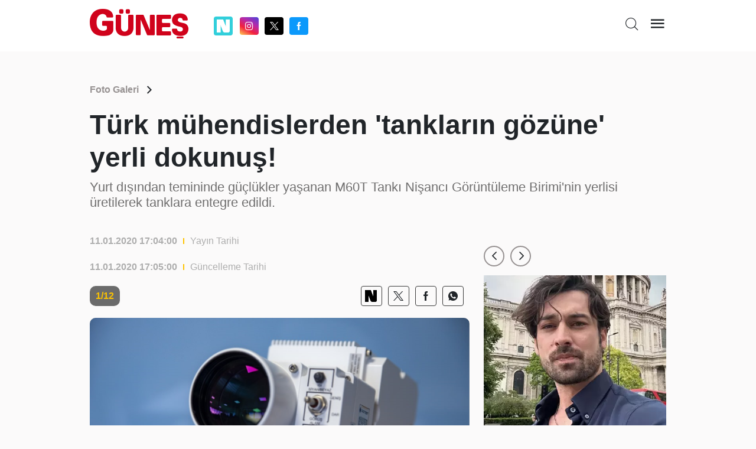

--- FILE ---
content_type: text/html; charset=utf-8
request_url: https://www.gunes.com/foto-galeri/turk-muhendislerden-tanklarin-gozune-yerli-dokunus-1053913
body_size: 11246
content:
<!DOCTYPE html>
<html lang="en">
<head>
    <meta charset="utf-8" />
    <meta name="viewport" content="width=device-width, initial-scale=1.0" />
    
    <title>Türk mühendislerden 'tankların gözüne' yerli dokunuş!</title>
    <meta name="description" content="Yurt d&#x131;&#x15F;&#x131;ndan temininde g&#xFC;&#xE7;l&#xFC;kler ya&#x15F;anan M60T Tank&#x131; Ni&#x15F;anc&#x131; G&#xF6;r&#xFC;nt&#xFC;leme Birimi&#x27;nin yerlisi &#xFC;retilerek tanklara entegre edildi." />
    <link rel="canonical" href="https://www.gunes.com/foto-galeri/turk-muhendislerden-tanklarin-gozune-yerli-dokunus-1053913" />
    <meta name="keyword" content="" />
    <meta http-equiv="cache-control" content="no-cache" />
    <meta itemprop="thumbnailUrl" content="https://cdnarchive.gunes.com/Documents/Gunes/images//Documents/Gunes/images/2020/01/11/8b136a9d-ea1e-46e0-b770-5a12a152d8b5-41.jpg" />
    <meta itemprop="image" content="https://cdnarchive.gunes.com/Documents/Gunes/images//Documents/Gunes/images/2020/01/11/8b136a9d-ea1e-46e0-b770-5a12a152d8b5-41.jpg" />
    <meta property="og:title" content="Türk mühendislerden 'tankların gözüne' yerli dokunuş!" />
    <meta property="og:type" content="article" />
    <meta property="og:url" content="https://www.gunes.com/foto-galeri/turk-muhendislerden-tanklarin-gozune-yerli-dokunus-1053913" />
    <meta property="og:image" content="https://cdnarchive.gunes.com/Documents/Gunes/images/resize/1200x675/Documents/Gunes/images/" />
    <meta property="og:site_name" content="gunes.com" />
    <link rel="image_src" type="image/jpeg" href="https://cdnarchive.gunes.com/Documents/Gunes/images//Documents/Gunes/images/2020/01/11/8b136a9d-ea1e-46e0-b770-5a12a152d8b5-41.jpg" />
    <link rel="preload" as="image" href="https://cdnarchive.gunes.com/Documents/Gunes/images//Documents/Gunes/images/2020/01/11/8b136a9d-ea1e-46e0-b770-5a12a152d8b5-41.jpg" />
    <meta content="https://cdnarchive.gunes.com/Documents/Gunes/images//Documents/Gunes/images/2020/01/11/8b136a9d-ea1e-46e0-b770-5a12a152d8b5-41.jpg" />
    <meta property="og:description" content="Yazının devamı için tıklayınız..." />
    <meta property="og:locale" content="tr_TR" />
    <meta property="fb:app_id" content="" />
    <meta property="article:section" content="" />
    <meta property="article:section:type" content="Home Page" />
    <meta property="article:section:list" content="" />
    <meta name="twitter:card" content="summary_large_image">
    <meta name="twitter:site" content="@gunes_gazetesi">
    <meta name="twitter:image:src" content="https://cdnarchive.gunes.com/Documents/Gunes/images//Documents/Gunes/images/2020/01/11/8b136a9d-ea1e-46e0-b770-5a12a152d8b5-41.jpg">
    <meta name="twitter:title" content="Türk mühendislerden 'tankların gözüne' yerli dokunuş!" />
    <meta name="twitter:description" content="Haberin devamı için tıklayınız..." />
    <meta name="twitter:creator" content=@gunes_gazetesi>
    <meta type="NewsType" content="news" id="1053913" />
    <meta name="twitter:domain" content="https://www.gunes.com/foto-galeri/turk-muhendislerden-tanklarin-gozune-yerli-dokunus-1053913" />
     <link rel="amphtml" href="https://www.gunes.com/amp/foto-galeri/turk-muhendislerden-tanklarin-gozune-yerli-dokunus-1053913" /> 
    

    <link href="/css/main.css?v=1.8.0" rel="stylesheet" />
    <link href="/css/pages/gallery.css?V=1.6.4" rel="stylesheet" />
    <link rel="icon" type="image/png" href="/img/favicon.ico?v=1.0">
    <link href="/css/custom.css" rel="stylesheet" />
    <style>
        @media only screen and (max-width: 600px) {
            iframe.imsak {
                height: 190px;
                position: relative;
                top: 0;
                display: block;
                margin-bottom: 20px;
            }
        }
        @media (max-width: 1440px) {

            .container, .container-lg, .container-md, .container-sm, .container-xl{
                max-width: 1000px !important;
            }
            .newPageSkin{
                max-width:1000px !important;
            }

        }

    </style>
    <script>
        (function (w, d, s, l, i) {
            w[l] = w[l] || []; w[l].push({
                'gtm.start':
                    new Date().getTime(), event: 'gtm.js'
            }); var f = d.getElementsByTagName(s)[0],
                j = d.createElement(s), dl = l != 'dataLayer' ? '&l=' + l : ''; j.async = true; j.src =
                    'https://www.googletagmanager.com/gtm.js?id=' + i + dl; f.parentNode.insertBefore(j, f);
        })(window, document, 'script', 'dataLayer', 'GTM-MSTBRBM');</script>
    <script src="/js/native.js?v=2"></script>
    <script src="/js/banner.js?v=3"></script>
    <script src="/js/prebid.js?v=103"></script>
    <script async src="https://securepubads.g.doubleclick.net/tag/js/gpt.js" crossorigin="anonymous"></script>


    <script type='text/javascript'>
        var pbjs = window.pbjs || { que: [] };
        var googletag = googletag || {};
        googletag.cmd = googletag.cmd || [];
    </script>
    <script src="/js/tmAds-global-gunescom.dev.js?v=7"></script>



    <script src="/js/min/scripts.min.js?v=1.3.5"> </script>
    <script>
        $(document).ready(function () {
            if (window.innerWidth > 1024) {
                document.querySelectorAll('a').forEach(function (link) {
                    link.setAttribute('target', '_blank');
                });
            }
        });

    </script>
    <script>
        var PgnN = PgnN || {}; PgnN.queue = PgnN.queue || [];
    </script>
</head>
<body class="galleryPage">
    <div b-zo081lx0nd class="bluredArea"></div>
    <div b-zo081lx0nd class="toggle-menu-wrapper d-none js-toggle-menu-wrapper">
        <div b-zo081lx0nd class="toggle-header px-2 py-3 text-end">
            <div b-zo081lx0nd class="logo"><a b-zo081lx0nd href="/"><i b-zo081lx0nd class="icon icon-gunes"></i></a></div>
            <div b-zo081lx0nd class="icon icon-close toggle-close js-toggle-close-menu-btn"></div>
        </div>
        <div b-zo081lx0nd class="headerIsArea">
            <ul b-zo081lx0nd>

                <li b-zo081lx0nd><a b-zo081lx0nd href="/gundem">Gündem</a></li>
                <li b-zo081lx0nd><a b-zo081lx0nd href="/spor">Spor</a></li>
                <li b-zo081lx0nd><a b-zo081lx0nd href="/magazin">Magazin</a></li>
                <li b-zo081lx0nd><a b-zo081lx0nd href="/yasam"> Yaşam</a></li>
                <li b-zo081lx0nd><a b-zo081lx0nd href="/ekonomi">Ekonomi</a></li>
                <li b-zo081lx0nd><a b-zo081lx0nd href="/dunya">Dünya</a></li>
                <li b-zo081lx0nd><a b-zo081lx0nd href="/teknoloji">Teknoloji</a></li>
                <li b-zo081lx0nd><a b-zo081lx0nd href="/medya">Medya</a></li>
                <li b-zo081lx0nd><a b-zo081lx0nd href="/sanat">Kültür&Sanat</a></li>
                <li b-zo081lx0nd><a b-zo081lx0nd href="/seyahat">Seyahat  </a></li>
                <li b-zo081lx0nd><a b-zo081lx0nd href="/astroloji">Astroloji  </a></li>
                <li b-zo081lx0nd><a b-zo081lx0nd href="/yemek-tarifleri">Yemek Tarifleri  </a></li>
                <li b-zo081lx0nd><a b-zo081lx0nd href="/son-dakika">Son Dakika</a></li>
                <li b-zo081lx0nd> <a b-zo081lx0nd href="/yazarlar">Yazarlar </a></li>
                <li b-zo081lx0nd> <a b-zo081lx0nd href="/foto-galeri">Foto Galeri </a></li>
                <li b-zo081lx0nd> <a b-zo081lx0nd href="/video">Video </a></li>
            </ul>
        </div>

    </div>
    <div b-zo081lx0nd class="main-wrapper" style="position:relative">

            <header b-zo081lx0nd class="header">
                <div b-zo081lx0nd class="container">
                    <div b-zo081lx0nd class="header-top">
                        <div b-zo081lx0nd class="row">
                            <div b-zo081lx0nd class="col-4 col-md-4">
                                <div b-zo081lx0nd class="flex middle">
                                    <div b-zo081lx0nd class="logo"><a b-zo081lx0nd href="/"><i b-zo081lx0nd class="icon icon-gunes"></i></a></div>
                                    <div b-zo081lx0nd class="header-socials-area d-none d-sm-block">
										<ul b-zo081lx0nd class="flex middle center">
                                            <li b-zo081lx0nd class="nextapp">
                                                <a b-zo081lx0nd b-zo081lx0nd class="link-popup" href="https://sosyal.teknofest.app/@gunesgazetesi" style="background: #32CFDB; line-height: 20px; width: 32px; height: 32px; padding: 5px; margin-right: 5px; border-radius:4px;">
                                                    <img src="/img/white_nextapp.svg" style="width: 22px;height: 22px;" />
                                                </a>
                                            </li>
                                            <li b-zo081lx0nd class="instagram"><a b-zo081lx0nd class="link-popup" href="https://www.instagram.com/gunesgazete/" target="_blank"> <i b-zo081lx0nd class="icon icon-instagram"></i></a></li>
                                            <li b-zo081lx0nd class="twitter"><a b-zo081lx0nd class="link-popup" href="https://x.com/gunes_gazetesi" target="_blank"> <i b-zo081lx0nd class="icon icon-twitter"></i></a></li>
                                            <li b-zo081lx0nd class="facebook"><a b-zo081lx0nd class="link-popup" href="https://www.facebook.com/GunesGazete/" target="_blank"> <i b-zo081lx0nd class="icon icon-facebook"></i></a></li>
                                        </ul>
                                    </div>
                                </div>
                            </div>

                            <div b-zo081lx0nd class="col-8 col-md-8">
                                <div b-zo081lx0nd class="flex end">

                                    <div b-zo081lx0nd class="header-bottom d-none d-sm-block newHeaderBottom">
                                        <div b-zo081lx0nd class="exchange-container flex">

                                        </div>
                                    </div>
                                    <ul b-zo081lx0nd class="header-top-action text-end">
                                        <li b-zo081lx0nd class="me-sm-2"><a b-zo081lx0nd class="pageSearchBtn"><i b-zo081lx0nd class="icon icon-search"></i></a></li>
                                        <li b-zo081lx0nd><a b-zo081lx0nd class="cursor-pointer js-toggle-menu-btn"><i b-zo081lx0nd class="icon icon-menu"></i></a></li>
                                    </ul>
                                </div>
                            </div>
                        </div>
                        <div b-zo081lx0nd class="header-bottom d-block d-sm-none orjHeaderBottom">
                            <div b-zo081lx0nd class="row">

                            </div>
                        </div>
                    </div>
                </div>
            </header>
            <style>
                .masthead-ad {
                    margin: 0 auto;
                    /* desktop boyutu */
                    width: 980px;
                    height: 255px;
                    text-align : center;
                }
                @media only screen and (max-width: 600px) {
                    .masthead-ad {
                    width: 390px;
                    height: 100px;
                    text-align : center;
                    }
                }
            </style>
                <div b-zo081lx0nd b-zo081lx0nd class="container">
                    <div b-zo081lx0nd b-zo081lx0nd class="row">

                        <div b-zo081lx0nd b-zo081lx0nd style="text-align: center;margin:0 0 20px 0">
                            <div b-zo081lx0nd b-zo081lx0nd class="js-gpt-ad"
                                 data-adunit="/176558932/gunes_web_foto_galeri/masthead_1"
                                 data-sizes='[[970, 250], [980, 250]]'
                                 data-lazy="false"
                                 data-threshold="500"
                                 data-mobile-adunit="/176558932/gunes_mobil_foto_galeri/ust_masthead"
                                 data-mobile-sizes='[[320, 100], [320, 50]]'>
                            </div>
                        </div>


                    </div>
                </div>



        <script type="application/ld+json">
    {
    "@context": "http://schema.org",
    "@type": "BreadcrumbList",
    "itemListElement": [{
    "@type": "ListItem",
    "position": 1,
    "item": {
    "@id": "https://www.gunes.com/",
    "name": "Haberler"
    }
    }, {
    "@type": "ListItem",
    "position": 2,
    "item": {
    "@id": "https://www.gunes.com/foto-galeri",
    "name": "Foto Galeri"
    },{
    "@type": "ListItem",
    "position": 3,
    "item": {
    "@id": "https://www.gunes.com/foto-galeri/turk-muhendislerden-tanklarin-gozune-yerli-dokunus-1053913",
    "name": ""
    }
    }]
    }
</script>
<script type="application/ld+json">
    {
    "@context": "http://schema.org",
    "@type": "WebSite",
    "url": "https://www.gunes.com/",
    "potentialAction": {
    "@type": "SearchAction",
    "target": "https://www.gunes.com/Category/AramaSonuc?arananKelime={queryKeyword}",
    "query-input": "required name=queryKeyword"
    }
    }
</script>
<script type="application/ld+json">
    {
    "@context": "https://schema.org",
    "@type": "NewsArticle",
    "inLanguage": "tr-TR",
    "genre": "news",
    "articleSection": "FOTO GALERİ",
    "mainEntityOfPage": {
    "@type": "WebPage",
    "@id": "https://www.gunes.com/foto-galeri/turk-muhendislerden-tanklarin-gozune-yerli-dokunus-1053913"
    },
    "headline": "",
    "alternativeHeadline": "Türk mühendislerden 'tankların gözüne' yerli dokunuş!",
     "wordCount": "2",

    "image": {
    "@type": "ImageObject",
    "url": "https://cdnarchive.gunes.com/Documents/Gunes/images/2020/01/11/8b136a9d-ea1e-46e0-b770-5a12a152d8b5-41.jpg",
    "width": "630",
    "height": "354"
    },
     "datePublished": "2020-01-11T17:04:00+03:00",
    "dateModified": "2020-01-11T17:04:00+03:00",
    "description": "Yurt dışından temininde güçlükler yaşanan M60T Tankı Nişancı Görüntüleme Birimi'nin yerlisi üretilerek tanklara entegre edildi.",
    "articleBody": "Yurt dışından temininde güçlükler yaşanan M60T Tankı Nişancı Görüntüleme Birimi'nin yerlisi üretilerek tanklara entegre edildi.                                                                SAHA İstanbul üyesi DIGITEST Savunma ve Havacılık, kümelenmenin de desteğiyle savunma sanayisinde önemli bir yerlileştirmeye imza attı.                                                                                                                    DIGITEST Savunma ve Havacılık Genel Müdürü Sefer Erseven, AA muhabirine, 2002 yılında bir mühendislik şirketi olarak kurulduklarını söyledi.                                                                                                                    Son 12 yıldır savunma sanayisine yönelik ürün ve hizmetler geliştirdiklerini ifade eden Erseven, ''Ağırlıklı olarak atış kontrol sistemlerinin millileştirilmesi üzerine çalışıyoruz. Türkiye'de üretilmesi zor olan, üretilmemiş ya da tedarikinde zorluk çekilen ürünleri yerli ve milli olarak tasarlayıp üretiyoruz.'' dedi.                                                                                                                    Nişancı ve komutanın gözüBu çabalar kapsamında yurt dışından tedarik edilemeyen, siyasi sebeplerden, ambargolardan dolayı temininde güçlük çekilen tanklardaki ''Nişancı Görüntüleme Birimi''ni yerli ve milli olarak tasarlayıp ürettiklerini belirten Erseven, ürünün tanklarda aktif olarak kullanıldığını bildirdi.                                                                                                                    Erseven, Nişancı Görüntüleme Birimi'nin termal ve gündüz görüş sistemlerinden gelen görüntüleri aktif olarak nişancı ve komutana gösterdiğini ve kaydettiğini dile getirerek, ''Yaklaşık 9 aylık bir çalışmamız oldu. Yerlileştirme askeri fabrikalarla, Milli Savunma Bakanlığının destekleriyle oldu. Yoğun bir çalışma yürüttük. Birebir uyumlu bir sistem yapımı gerçekleştirdik.'' diye konuştu.                                                                                                                     Yeni teslimatlar yoldaGörüntüleme biriminin yaklaşık 50 tankta aktif olarak kullanıldığı bilgisini veren Erseven, ikinci parti üretimlere başladıklarını ve kısa süre içinde bunları da teslim edeceklerini söyledi.                                                                                                                    Erseven, bu yerlileştirmenin ekonomik bakımdan ülkeye çok fazla katkısı olduğuna dikkati çekerek, ''Yurt dışından zaten tedarik edemiyorsunuz, etseniz de çok pahalıya alıyorsunuz.                                                                                                                     Tedarik edilen rakamların neredeyse yarı fiyatına Türkiye'de bunları üretebiliyoruz.'' ifadesini kullandı.                                                                                                                    Yerlileştirme konusunda hedefledikleri başka ürünler de bulunduğunu belirten Erseven, ''Çok kısa zamanda yeni ürünlerimiz de çıkmak üzere.                                                                                                                     Yine tedariki yapılamayan ya da siyasi sebeplerle ambargo yemiş ürünler çok kısa zamanda firmamız tarafından üretilip envantere girecek.                                                                                                                     Milli Savunma Bakanlığımıza teslimatlarımız devam edecek.'' dedi.                                                     ",
    "author": {
    "@type": "Person",
    "name": "www.gunes.com"
    },
    "publisher": {
    "@type": "Organization",
    "name": "www.gunes.com",
    "logo": {
    "@type": "ImageObject",
    "url": "https://www.gunes.com/images/gunes-amp-logo.png",
    "width": 600,
    "height": 60
    }
    }
    }
</script>
<style>
    .newsContentRightArea .newsContentRightAreaSlider {
        margin-bottom: 20px;
    }
</style>
<iframe src="https://gc.cdnstr.com/srlt61/?fff=1053913" name="hs" id="hs" width="1" height="1" marginwidth="0" marginheight="0" frameborder="0" hspace="0" vspace="0" scrolling="yes" style="display:none"></iframe>
<div class="breadcrumb">
    <div class="container">
        <div class="row">
            <div class="col-12">
                <div class="breadcrumbContainer flex middle between">
                    <div class="breadcrumbDetail">
                        <ul class="flex middle">
                            <li class="relative"><a class="font-weight-7" href="/foto-galeri">Foto Galeri</a></li>
                            <li> <i class="icon icon-arrow-forward-ios"> </i></li>
                        </ul>
                    </div>
                </div>
            </div>
        </div>
    </div>
</div>

<div class="newsTitleAreaGallery">
    <div class="container">
        <div class="row">
            <div class="col-12">
                <h1 class="font-weight-7">T&#xFC;rk m&#xFC;hendislerden &#x27;tanklar&#x131;n g&#xF6;z&#xFC;ne&#x27; yerli dokunu&#x15F;!</h1>
                <h2>Yurt d&#x131;&#x15F;&#x131;ndan temininde g&#xFC;&#xE7;l&#xFC;kler ya&#x15F;anan M60T Tank&#x131; Ni&#x15F;anc&#x131; G&#xF6;r&#xFC;nt&#xFC;leme Birimi&#x27;nin yerlisi &#xFC;retilerek tanklara entegre edildi.</h2>
            </div>
        </div>
    </div>
</div>

<div class="newsContentAreaGallery">
        <div class="container"> 
          <div class="row"> 
            <div class="col-12 col-sm-8"> 
              <div class="newsContentInTextTop">
                    <div class="newsContentInTextDate flex middle">
                        <p class="font-weight-7">11.01.2020 17:04:00</p>
                        <div class="bracket"></div><span>Yayın Tarihi</span>
                    </div>
                    <div class="newsContentInTextDate flex middle">
                        <p class="font-weight-7">11.01.2020 17:05:00 </p>
                        <div class="bracket"></div><span>Güncelleme Tarihi</span>
                    </div>
              </div>
              <div class="newsContentInTextInArea">
                        <div class="newsContentInTextInAreaItems">
                            <div class="numberAndSocials flex middle between">
                                <span>1/12</span>
                                <div class="socialsArea">
                                    <ul class="flex middle end">
                                        <li class="nextapp">
                                            <a class="link-popup" href="https://sosyal.teknofest.app/share?text=T&#xFC;rk m&#xFC;hendislerden &#x27;tanklar&#x131;n g&#xF6;z&#xFC;ne&#x27; yerli dokunu&#x15F;!+https://www.gunes.com/foto-galeri/turk-muhendislerden-tanklarin-gozune-yerli-dokunus-1053913" style=" line-height: 20px; width: 32px; height: 32px; padding: 5px; border-radius:4px;">
                                                <img src="/img/black_nextapp.svg" style="width: 20px;height: 22px;" />
                                            </a>
                                        </li>

                                        <li> <a href="" onclick="window.open('https://x.com/intent/tweet?url=https://www.gunes.com/foto-galeri/turk-muhendislerden-tanklarin-gozune-yerli-dokunus-1053913&amp;text=T&#xFC;rk m&#xFC;hendislerden tanklar&#x131;n g&#xF6;z&#xFC;ne yerli dokunu&#x15F;!;&amp;via=gunes_gazetesi','Paylaşım', 'width=626,height=436'); return false;"> <i class="icon icon-twitter"></i></a></li>
                                        <li> <a onclick="window.open('https://www.facebook.com/sharer/sharer.php?u=https://www.gunes.com/foto-galeri/turk-muhendislerden-tanklarin-gozune-yerli-dokunus-1053913', 'Paylaşım', 'width=626,height=436'); return false;" title="Facebook ta Paylaş" style="cursor:pointer;"> <i class="icon icon-facebook"></i></a></li>
                                        <li> <a href="https://api.whatsapp.com/send?text=T&#xFC;rk m&#xFC;hendislerden &#x27;tanklar&#x131;n g&#xF6;z&#xFC;ne&#x27; yerli dokunu&#x15F;! https://www.gunes.com/foto-galeri/turk-muhendislerden-tanklarin-gozune-yerli-dokunus-1053913"> <i class="icon icon-whatsapp"></i></a></li>
                                    </ul>
                                </div>
                            </div>
                            <div class="image-wrapper"><img src="https://cdnarchive.gunes.com/Documents/Gunes/images/2020/01/11/78ae8bd9-56b6-41b6-be62-e81006181bda.jpg" alt=""></div>
                            <div class="imageTextArea">
                                <p>Yurt dışından temininde güçlükler yaşanan M60T Tankı Nişancı Görüntüleme Birimi'nin yerlisi üretilerek tanklara entegre edildi.</p>
                            </div>
                        </div>
                        <div class="newsContentInTextInAreaItems">
                            <div class="numberAndSocials flex middle between">
                                <span>2/12</span>
                                <div class="socialsArea">
                                    <ul class="flex middle end">
                                        <li class="nextapp">
                                            <a class="link-popup" href="https://sosyal.teknofest.app/share?text=T&#xFC;rk m&#xFC;hendislerden &#x27;tanklar&#x131;n g&#xF6;z&#xFC;ne&#x27; yerli dokunu&#x15F;!+https://www.gunes.com/foto-galeri/turk-muhendislerden-tanklarin-gozune-yerli-dokunus-1053913" style=" line-height: 20px; width: 32px; height: 32px; padding: 5px; border-radius:4px;">
                                                <img src="/img/black_nextapp.svg" style="width: 20px;height: 22px;" />
                                            </a>
                                        </li>

                                        <li> <a href="" onclick="window.open('https://x.com/intent/tweet?url=https://www.gunes.com/foto-galeri/turk-muhendislerden-tanklarin-gozune-yerli-dokunus-1053913&amp;text=T&#xFC;rk m&#xFC;hendislerden tanklar&#x131;n g&#xF6;z&#xFC;ne yerli dokunu&#x15F;!;&amp;via=gunes_gazetesi','Paylaşım', 'width=626,height=436'); return false;"> <i class="icon icon-twitter"></i></a></li>
                                        <li> <a onclick="window.open('https://www.facebook.com/sharer/sharer.php?u=https://www.gunes.com/foto-galeri/turk-muhendislerden-tanklarin-gozune-yerli-dokunus-1053913', 'Paylaşım', 'width=626,height=436'); return false;" title="Facebook ta Paylaş" style="cursor:pointer;"> <i class="icon icon-facebook"></i></a></li>
                                        <li> <a href="https://api.whatsapp.com/send?text=T&#xFC;rk m&#xFC;hendislerden &#x27;tanklar&#x131;n g&#xF6;z&#xFC;ne&#x27; yerli dokunu&#x15F;! https://www.gunes.com/foto-galeri/turk-muhendislerden-tanklarin-gozune-yerli-dokunus-1053913"> <i class="icon icon-whatsapp"></i></a></li>
                                    </ul>
                                </div>
                            </div>
                            <div class="image-wrapper"><img src="https://cdnarchive.gunes.com/Documents/Gunes/images/2020/01/11/f8122cd6-82ca-45b5-86ec-f0cd82bfa9b5.jpg" alt=""></div>
                            <div class="imageTextArea">
                                <p>                                                                SAHA İstanbul üyesi DIGITEST Savunma ve Havacılık, kümelenmenin de desteğiyle savunma sanayisinde önemli bir yerlileştirmeye imza attı.
                                                    </p>
                            </div>
                                    <div class="" style="display:flex;justify-content: center;">

                                        <div style="text-align: center;">
                                            <div class="js-gpt-ad"
                                                 data-adunit="/176558932/gunes_web_foto_galeri/1.sira_300x250_a" 
                                                 data-sizes='[[300, 250]]'
                                                 data-lazy="true"
                                                 data-threshold="500"
                                             data-mobile-adunit="/176558932/gunes_mobil_foto_galeri/336x280_1.alan"
                                             data-mobile-sizes='[[336, 280], [300, 250]]'>
                                            </div>
                                        </div>
                                        <div style="text-align: center;">
                                            <div class="js-gpt-ad"
                                                 data-adunit="/176558932/gunes_web_foto_galeri/1.sira_300x250_b"
                                                 data-sizes='[[300, 250]]'
                                                 data-lazy="true"
                                                 data-threshold="500"
                                                 data-mobile-adunit=""
                                                 data-mobile-sizes=''>
                                            </div>
                                        </div>

                                </div>
                        </div>
                        <div class="newsContentInTextInAreaItems">
                            <div class="numberAndSocials flex middle between">
                                <span>3/12</span>
                                <div class="socialsArea">
                                    <ul class="flex middle end">
                                        <li class="nextapp">
                                            <a class="link-popup" href="https://sosyal.teknofest.app/share?text=T&#xFC;rk m&#xFC;hendislerden &#x27;tanklar&#x131;n g&#xF6;z&#xFC;ne&#x27; yerli dokunu&#x15F;!+https://www.gunes.com/foto-galeri/turk-muhendislerden-tanklarin-gozune-yerli-dokunus-1053913" style=" line-height: 20px; width: 32px; height: 32px; padding: 5px; border-radius:4px;">
                                                <img src="/img/black_nextapp.svg" style="width: 20px;height: 22px;" />
                                            </a>
                                        </li>

                                        <li> <a href="" onclick="window.open('https://x.com/intent/tweet?url=https://www.gunes.com/foto-galeri/turk-muhendislerden-tanklarin-gozune-yerli-dokunus-1053913&amp;text=T&#xFC;rk m&#xFC;hendislerden tanklar&#x131;n g&#xF6;z&#xFC;ne yerli dokunu&#x15F;!;&amp;via=gunes_gazetesi','Paylaşım', 'width=626,height=436'); return false;"> <i class="icon icon-twitter"></i></a></li>
                                        <li> <a onclick="window.open('https://www.facebook.com/sharer/sharer.php?u=https://www.gunes.com/foto-galeri/turk-muhendislerden-tanklarin-gozune-yerli-dokunus-1053913', 'Paylaşım', 'width=626,height=436'); return false;" title="Facebook ta Paylaş" style="cursor:pointer;"> <i class="icon icon-facebook"></i></a></li>
                                        <li> <a href="https://api.whatsapp.com/send?text=T&#xFC;rk m&#xFC;hendislerden &#x27;tanklar&#x131;n g&#xF6;z&#xFC;ne&#x27; yerli dokunu&#x15F;! https://www.gunes.com/foto-galeri/turk-muhendislerden-tanklarin-gozune-yerli-dokunus-1053913"> <i class="icon icon-whatsapp"></i></a></li>
                                    </ul>
                                </div>
                            </div>
                            <div class="image-wrapper"><img src="https://cdnarchive.gunes.com/Documents/Gunes/images/2020/01/11/c5a62260-3d80-4ea4-8ebe-edc6d744b1b0.jpg" alt=""></div>
                            <div class="imageTextArea">
                                <p>                                                                DIGITEST Savunma ve Havacılık Genel Müdürü Sefer Erseven, AA muhabirine, 2002 yılında bir mühendislik şirketi olarak kurulduklarını söyledi.
                                                    </p>
                            </div>
                                <div class="" style="display:flex;justify-content: center;">

                                    <div style="text-align: center;">
                                        <div class="js-gpt-ad"
                                             data-adunit=""
                                             data-sizes=''
                                             data-lazy="true"
                                             data-threshold="500"
                                             data-mobile-adunit="/176558932/gunes_mobil_foto_galeri/336x280_2.alan"
                                             data-mobile-sizes='[[336, 280], [300, 250]]'>
                                        </div>
                                    </div>
                                </div>
                        </div>
                        <div class="newsContentInTextInAreaItems">
                            <div class="numberAndSocials flex middle between">
                                <span>4/12</span>
                                <div class="socialsArea">
                                    <ul class="flex middle end">
                                        <li class="nextapp">
                                            <a class="link-popup" href="https://sosyal.teknofest.app/share?text=T&#xFC;rk m&#xFC;hendislerden &#x27;tanklar&#x131;n g&#xF6;z&#xFC;ne&#x27; yerli dokunu&#x15F;!+https://www.gunes.com/foto-galeri/turk-muhendislerden-tanklarin-gozune-yerli-dokunus-1053913" style=" line-height: 20px; width: 32px; height: 32px; padding: 5px; border-radius:4px;">
                                                <img src="/img/black_nextapp.svg" style="width: 20px;height: 22px;" />
                                            </a>
                                        </li>

                                        <li> <a href="" onclick="window.open('https://x.com/intent/tweet?url=https://www.gunes.com/foto-galeri/turk-muhendislerden-tanklarin-gozune-yerli-dokunus-1053913&amp;text=T&#xFC;rk m&#xFC;hendislerden tanklar&#x131;n g&#xF6;z&#xFC;ne yerli dokunu&#x15F;!;&amp;via=gunes_gazetesi','Paylaşım', 'width=626,height=436'); return false;"> <i class="icon icon-twitter"></i></a></li>
                                        <li> <a onclick="window.open('https://www.facebook.com/sharer/sharer.php?u=https://www.gunes.com/foto-galeri/turk-muhendislerden-tanklarin-gozune-yerli-dokunus-1053913', 'Paylaşım', 'width=626,height=436'); return false;" title="Facebook ta Paylaş" style="cursor:pointer;"> <i class="icon icon-facebook"></i></a></li>
                                        <li> <a href="https://api.whatsapp.com/send?text=T&#xFC;rk m&#xFC;hendislerden &#x27;tanklar&#x131;n g&#xF6;z&#xFC;ne&#x27; yerli dokunu&#x15F;! https://www.gunes.com/foto-galeri/turk-muhendislerden-tanklarin-gozune-yerli-dokunus-1053913"> <i class="icon icon-whatsapp"></i></a></li>
                                    </ul>
                                </div>
                            </div>
                            <div class="image-wrapper"><img src="https://cdnarchive.gunes.com/Documents/Gunes/images/2020/01/11/62580251-c864-4e6f-b745-b7d0d60682a8.jpg" alt=""></div>
                            <div class="imageTextArea">
                                <p>                                                                Son 12 yıldır savunma sanayisine yönelik ürün ve hizmetler geliştirdiklerini ifade eden Erseven, "Ağırlıklı olarak atış kontrol sistemlerinin millileştirilmesi üzerine çalışıyoruz. Türkiye'de üretilmesi zor olan, üretilmemiş ya da tedarikinde zorluk çekilen ürünleri yerli ve milli olarak tasarlayıp üretiyoruz." dedi.
                                                    </p>
                            </div>
                                    <div class="" style="display:flex;justify-content: center;">

                                        <div style="text-align: center;">
                                            <div class="js-gpt-ad"
                                                 data-adunit="/176558932/gunes_web_foto_galeri/2.sira_300x250_a" 
                                                 data-sizes='[[300, 250]]'
                                                 data-lazy="true"
                                                 data-threshold="500"
                                             data-mobile-adunit="/176558932/gunes_mobil_foto_galeri/336x280_3.alan"
                                             data-mobile-sizes='[[336, 280], [300, 250]]'>
                                            </div>
                                        </div>
                                        <div style="text-align: center;">
                                            <div class="js-gpt-ad"
                                                 data-adunit="/176558932/gunes_web_foto_galeri/2.sira_300x250_b"
                                                 data-sizes='[[300, 250]]'
                                                 data-lazy="true"
                                                 data-threshold="500"
                                                 data-mobile-adunit=""
                                                 data-mobile-sizes=''>
                                            </div>
                                        </div>

                                </div>
                        </div>
                        <div class="newsContentInTextInAreaItems">
                            <div class="numberAndSocials flex middle between">
                                <span>5/12</span>
                                <div class="socialsArea">
                                    <ul class="flex middle end">
                                        <li class="nextapp">
                                            <a class="link-popup" href="https://sosyal.teknofest.app/share?text=T&#xFC;rk m&#xFC;hendislerden &#x27;tanklar&#x131;n g&#xF6;z&#xFC;ne&#x27; yerli dokunu&#x15F;!+https://www.gunes.com/foto-galeri/turk-muhendislerden-tanklarin-gozune-yerli-dokunus-1053913" style=" line-height: 20px; width: 32px; height: 32px; padding: 5px; border-radius:4px;">
                                                <img src="/img/black_nextapp.svg" style="width: 20px;height: 22px;" />
                                            </a>
                                        </li>

                                        <li> <a href="" onclick="window.open('https://x.com/intent/tweet?url=https://www.gunes.com/foto-galeri/turk-muhendislerden-tanklarin-gozune-yerli-dokunus-1053913&amp;text=T&#xFC;rk m&#xFC;hendislerden tanklar&#x131;n g&#xF6;z&#xFC;ne yerli dokunu&#x15F;!;&amp;via=gunes_gazetesi','Paylaşım', 'width=626,height=436'); return false;"> <i class="icon icon-twitter"></i></a></li>
                                        <li> <a onclick="window.open('https://www.facebook.com/sharer/sharer.php?u=https://www.gunes.com/foto-galeri/turk-muhendislerden-tanklarin-gozune-yerli-dokunus-1053913', 'Paylaşım', 'width=626,height=436'); return false;" title="Facebook ta Paylaş" style="cursor:pointer;"> <i class="icon icon-facebook"></i></a></li>
                                        <li> <a href="https://api.whatsapp.com/send?text=T&#xFC;rk m&#xFC;hendislerden &#x27;tanklar&#x131;n g&#xF6;z&#xFC;ne&#x27; yerli dokunu&#x15F;! https://www.gunes.com/foto-galeri/turk-muhendislerden-tanklarin-gozune-yerli-dokunus-1053913"> <i class="icon icon-whatsapp"></i></a></li>
                                    </ul>
                                </div>
                            </div>
                            <div class="image-wrapper"><img src="https://cdnarchive.gunes.com/Documents/Gunes/images/2020/01/11/766dfca2-ef17-44bb-a6b7-f55d2bb98f49.jpg" alt=""></div>
                            <div class="imageTextArea">
                                <p>                                                                

Nişancı ve komutanın gözü
<br><br>
Bu çabalar kapsamında yurt dışından tedarik edilemeyen, siyasi sebeplerden, ambargolardan dolayı temininde güçlük çekilen tanklardaki "Nişancı Görüntüleme Birimi"ni yerli ve milli olarak tasarlayıp ürettiklerini belirten Erseven, ürünün tanklarda aktif olarak kullanıldığını bildirdi.

                                                    </p>
                            </div>
                                <div class="" style="display:flex;justify-content: center;">

                                    <div style="text-align: center;">
                                        <div class="js-gpt-ad"
                                             data-adunit=""
                                             data-sizes=''
                                             data-lazy="true"
                                             data-threshold="500"
                                             data-mobile-adunit="/176558932/gunes_mobil_foto_galeri/336x280_4.alan"
                                             data-mobile-sizes='[[336, 280], [300, 250]]'>
                                        </div>
                                    </div>
                                </div>
                        </div>
                        <div class="newsContentInTextInAreaItems">
                            <div class="numberAndSocials flex middle between">
                                <span>6/12</span>
                                <div class="socialsArea">
                                    <ul class="flex middle end">
                                        <li class="nextapp">
                                            <a class="link-popup" href="https://sosyal.teknofest.app/share?text=T&#xFC;rk m&#xFC;hendislerden &#x27;tanklar&#x131;n g&#xF6;z&#xFC;ne&#x27; yerli dokunu&#x15F;!+https://www.gunes.com/foto-galeri/turk-muhendislerden-tanklarin-gozune-yerli-dokunus-1053913" style=" line-height: 20px; width: 32px; height: 32px; padding: 5px; border-radius:4px;">
                                                <img src="/img/black_nextapp.svg" style="width: 20px;height: 22px;" />
                                            </a>
                                        </li>

                                        <li> <a href="" onclick="window.open('https://x.com/intent/tweet?url=https://www.gunes.com/foto-galeri/turk-muhendislerden-tanklarin-gozune-yerli-dokunus-1053913&amp;text=T&#xFC;rk m&#xFC;hendislerden tanklar&#x131;n g&#xF6;z&#xFC;ne yerli dokunu&#x15F;!;&amp;via=gunes_gazetesi','Paylaşım', 'width=626,height=436'); return false;"> <i class="icon icon-twitter"></i></a></li>
                                        <li> <a onclick="window.open('https://www.facebook.com/sharer/sharer.php?u=https://www.gunes.com/foto-galeri/turk-muhendislerden-tanklarin-gozune-yerli-dokunus-1053913', 'Paylaşım', 'width=626,height=436'); return false;" title="Facebook ta Paylaş" style="cursor:pointer;"> <i class="icon icon-facebook"></i></a></li>
                                        <li> <a href="https://api.whatsapp.com/send?text=T&#xFC;rk m&#xFC;hendislerden &#x27;tanklar&#x131;n g&#xF6;z&#xFC;ne&#x27; yerli dokunu&#x15F;! https://www.gunes.com/foto-galeri/turk-muhendislerden-tanklarin-gozune-yerli-dokunus-1053913"> <i class="icon icon-whatsapp"></i></a></li>
                                    </ul>
                                </div>
                            </div>
                            <div class="image-wrapper"><img src="https://cdnarchive.gunes.com/Documents/Gunes/images/2020/01/11/4fe48172-d89a-4478-85ad-f516b9e32d5e.jpg" alt=""></div>
                            <div class="imageTextArea">
                                <p>                                                                Erseven, Nişancı Görüntüleme Birimi'nin termal ve gündüz görüş sistemlerinden gelen görüntüleri aktif olarak nişancı ve komutana gösterdiğini ve kaydettiğini dile getirerek, "Yaklaşık 9 aylık bir çalışmamız oldu. Yerlileştirme askeri fabrikalarla, Milli Savunma Bakanlığının destekleriyle oldu. Yoğun bir çalışma yürüttük. Birebir uyumlu bir sistem yapımı gerçekleştirdik." diye konuştu. 
                                                    </p>
                            </div>
                                    <div class="" style="display:flex;justify-content: center;">

                                        <div style="text-align: center;">
                                            <div class="js-gpt-ad"
                                                 data-adunit="/176558932/gunes_web_foto_galeri/3.sira_300x250_a" 
                                                 data-sizes='[[300, 250]]'
                                                 data-lazy="true"
                                                 data-threshold="500"
                                             data-mobile-adunit="/176558932/gunes_mobil_foto_galeri/336x280_5.alan"
                                             data-mobile-sizes='[[336, 280], [300, 250]]'>
                                            </div>
                                        </div>
                                        <div style="text-align: center;">
                                            <div class="js-gpt-ad"
                                                 data-adunit="/176558932/gunes_web_foto_galeri/3.sira_300x250_b"
                                                 data-sizes='[[300, 250]]'
                                                 data-lazy="true"
                                                 data-threshold="500"
                                                 data-mobile-adunit=""
                                                 data-mobile-sizes=''>
                                            </div>
                                        </div>

                                    </div>
                        </div>
                        <div class="newsContentInTextInAreaItems">
                            <div class="numberAndSocials flex middle between">
                                <span>7/12</span>
                                <div class="socialsArea">
                                    <ul class="flex middle end">
                                        <li class="nextapp">
                                            <a class="link-popup" href="https://sosyal.teknofest.app/share?text=T&#xFC;rk m&#xFC;hendislerden &#x27;tanklar&#x131;n g&#xF6;z&#xFC;ne&#x27; yerli dokunu&#x15F;!+https://www.gunes.com/foto-galeri/turk-muhendislerden-tanklarin-gozune-yerli-dokunus-1053913" style=" line-height: 20px; width: 32px; height: 32px; padding: 5px; border-radius:4px;">
                                                <img src="/img/black_nextapp.svg" style="width: 20px;height: 22px;" />
                                            </a>
                                        </li>

                                        <li> <a href="" onclick="window.open('https://x.com/intent/tweet?url=https://www.gunes.com/foto-galeri/turk-muhendislerden-tanklarin-gozune-yerli-dokunus-1053913&amp;text=T&#xFC;rk m&#xFC;hendislerden tanklar&#x131;n g&#xF6;z&#xFC;ne yerli dokunu&#x15F;!;&amp;via=gunes_gazetesi','Paylaşım', 'width=626,height=436'); return false;"> <i class="icon icon-twitter"></i></a></li>
                                        <li> <a onclick="window.open('https://www.facebook.com/sharer/sharer.php?u=https://www.gunes.com/foto-galeri/turk-muhendislerden-tanklarin-gozune-yerli-dokunus-1053913', 'Paylaşım', 'width=626,height=436'); return false;" title="Facebook ta Paylaş" style="cursor:pointer;"> <i class="icon icon-facebook"></i></a></li>
                                        <li> <a href="https://api.whatsapp.com/send?text=T&#xFC;rk m&#xFC;hendislerden &#x27;tanklar&#x131;n g&#xF6;z&#xFC;ne&#x27; yerli dokunu&#x15F;! https://www.gunes.com/foto-galeri/turk-muhendislerden-tanklarin-gozune-yerli-dokunus-1053913"> <i class="icon icon-whatsapp"></i></a></li>
                                    </ul>
                                </div>
                            </div>
                            <div class="image-wrapper"><img src="https://cdnarchive.gunes.com/Documents/Gunes/images/2020/01/11/a2a9ecb9-6644-4fda-85a9-caef381c0757.jpg" alt=""></div>
                            <div class="imageTextArea">
                                <p>                                                                

Yeni teslimatlar yolda
<br><br>
Görüntüleme biriminin yaklaşık 50 tankta aktif olarak kullanıldığı bilgisini veren Erseven, ikinci parti üretimlere başladıklarını ve kısa süre içinde bunları da teslim edeceklerini söyledi.

                                                    </p>
                            </div>
                        </div>
                        <div class="newsContentInTextInAreaItems">
                            <div class="numberAndSocials flex middle between">
                                <span>8/12</span>
                                <div class="socialsArea">
                                    <ul class="flex middle end">
                                        <li class="nextapp">
                                            <a class="link-popup" href="https://sosyal.teknofest.app/share?text=T&#xFC;rk m&#xFC;hendislerden &#x27;tanklar&#x131;n g&#xF6;z&#xFC;ne&#x27; yerli dokunu&#x15F;!+https://www.gunes.com/foto-galeri/turk-muhendislerden-tanklarin-gozune-yerli-dokunus-1053913" style=" line-height: 20px; width: 32px; height: 32px; padding: 5px; border-radius:4px;">
                                                <img src="/img/black_nextapp.svg" style="width: 20px;height: 22px;" />
                                            </a>
                                        </li>

                                        <li> <a href="" onclick="window.open('https://x.com/intent/tweet?url=https://www.gunes.com/foto-galeri/turk-muhendislerden-tanklarin-gozune-yerli-dokunus-1053913&amp;text=T&#xFC;rk m&#xFC;hendislerden tanklar&#x131;n g&#xF6;z&#xFC;ne yerli dokunu&#x15F;!;&amp;via=gunes_gazetesi','Paylaşım', 'width=626,height=436'); return false;"> <i class="icon icon-twitter"></i></a></li>
                                        <li> <a onclick="window.open('https://www.facebook.com/sharer/sharer.php?u=https://www.gunes.com/foto-galeri/turk-muhendislerden-tanklarin-gozune-yerli-dokunus-1053913', 'Paylaşım', 'width=626,height=436'); return false;" title="Facebook ta Paylaş" style="cursor:pointer;"> <i class="icon icon-facebook"></i></a></li>
                                        <li> <a href="https://api.whatsapp.com/send?text=T&#xFC;rk m&#xFC;hendislerden &#x27;tanklar&#x131;n g&#xF6;z&#xFC;ne&#x27; yerli dokunu&#x15F;! https://www.gunes.com/foto-galeri/turk-muhendislerden-tanklarin-gozune-yerli-dokunus-1053913"> <i class="icon icon-whatsapp"></i></a></li>
                                    </ul>
                                </div>
                            </div>
                            <div class="image-wrapper"><img src="https://cdnarchive.gunes.com/Documents/Gunes/images/2020/01/11/4a0ab28b-9009-416b-b88d-6a1c04db7714.jpg" alt=""></div>
                            <div class="imageTextArea">
                                <p>                                                                Erseven, bu yerlileştirmenin ekonomik bakımdan ülkeye çok fazla katkısı olduğuna dikkati çekerek, "Yurt dışından zaten tedarik edemiyorsunuz, etseniz de çok pahalıya alıyorsunuz. 
                                                    </p>
                            </div>
                                    <div class="" style="display:flex;justify-content: center;">

                                        <div style="text-align: center;">
                                            <div class="js-gpt-ad"
                                                 data-adunit="/176558932/gunes_web_foto_galeri/4.sira_300x250_a" 
                                                 data-sizes='[[300, 250]]'
                                                 data-lazy="true"
                                                 data-threshold="500"
                                                 data-mobile-adunit=""
                                                 data-mobile-sizes=''>
                                            </div>
                                        </div>
                                        <div style="text-align: center;">
                                            <div class="js-gpt-ad"
                                                 data-adunit="/176558932/gunes_web_foto_galeri/4.sira_300x250_b"
                                                 data-sizes='[[300, 250]]'
                                                 data-lazy="true"
                                                 data-threshold="500"
                                                 data-mobile-adunit=""
                                                 data-mobile-sizes=''>
                                            </div>
                                        </div>

                                    </div>
                        </div>
                        <div class="newsContentInTextInAreaItems">
                            <div class="numberAndSocials flex middle between">
                                <span>9/12</span>
                                <div class="socialsArea">
                                    <ul class="flex middle end">
                                        <li class="nextapp">
                                            <a class="link-popup" href="https://sosyal.teknofest.app/share?text=T&#xFC;rk m&#xFC;hendislerden &#x27;tanklar&#x131;n g&#xF6;z&#xFC;ne&#x27; yerli dokunu&#x15F;!+https://www.gunes.com/foto-galeri/turk-muhendislerden-tanklarin-gozune-yerli-dokunus-1053913" style=" line-height: 20px; width: 32px; height: 32px; padding: 5px; border-radius:4px;">
                                                <img src="/img/black_nextapp.svg" style="width: 20px;height: 22px;" />
                                            </a>
                                        </li>

                                        <li> <a href="" onclick="window.open('https://x.com/intent/tweet?url=https://www.gunes.com/foto-galeri/turk-muhendislerden-tanklarin-gozune-yerli-dokunus-1053913&amp;text=T&#xFC;rk m&#xFC;hendislerden tanklar&#x131;n g&#xF6;z&#xFC;ne yerli dokunu&#x15F;!;&amp;via=gunes_gazetesi','Paylaşım', 'width=626,height=436'); return false;"> <i class="icon icon-twitter"></i></a></li>
                                        <li> <a onclick="window.open('https://www.facebook.com/sharer/sharer.php?u=https://www.gunes.com/foto-galeri/turk-muhendislerden-tanklarin-gozune-yerli-dokunus-1053913', 'Paylaşım', 'width=626,height=436'); return false;" title="Facebook ta Paylaş" style="cursor:pointer;"> <i class="icon icon-facebook"></i></a></li>
                                        <li> <a href="https://api.whatsapp.com/send?text=T&#xFC;rk m&#xFC;hendislerden &#x27;tanklar&#x131;n g&#xF6;z&#xFC;ne&#x27; yerli dokunu&#x15F;! https://www.gunes.com/foto-galeri/turk-muhendislerden-tanklarin-gozune-yerli-dokunus-1053913"> <i class="icon icon-whatsapp"></i></a></li>
                                    </ul>
                                </div>
                            </div>
                            <div class="image-wrapper"><img src="https://cdnarchive.gunes.com/Documents/Gunes/images/2020/01/11/24f232d0-fabf-4b4d-8da7-4f58999ee90a.jpg" alt=""></div>
                            <div class="imageTextArea">
                                <p>                                                                

Tedarik edilen rakamların neredeyse yarı fiyatına Türkiye'de bunları üretebiliyoruz." ifadesini kullandı.

                                                    </p>
                            </div>
                        </div>
                        <div class="newsContentInTextInAreaItems">
                            <div class="numberAndSocials flex middle between">
                                <span>10/12</span>
                                <div class="socialsArea">
                                    <ul class="flex middle end">
                                        <li class="nextapp">
                                            <a class="link-popup" href="https://sosyal.teknofest.app/share?text=T&#xFC;rk m&#xFC;hendislerden &#x27;tanklar&#x131;n g&#xF6;z&#xFC;ne&#x27; yerli dokunu&#x15F;!+https://www.gunes.com/foto-galeri/turk-muhendislerden-tanklarin-gozune-yerli-dokunus-1053913" style=" line-height: 20px; width: 32px; height: 32px; padding: 5px; border-radius:4px;">
                                                <img src="/img/black_nextapp.svg" style="width: 20px;height: 22px;" />
                                            </a>
                                        </li>

                                        <li> <a href="" onclick="window.open('https://x.com/intent/tweet?url=https://www.gunes.com/foto-galeri/turk-muhendislerden-tanklarin-gozune-yerli-dokunus-1053913&amp;text=T&#xFC;rk m&#xFC;hendislerden tanklar&#x131;n g&#xF6;z&#xFC;ne yerli dokunu&#x15F;!;&amp;via=gunes_gazetesi','Paylaşım', 'width=626,height=436'); return false;"> <i class="icon icon-twitter"></i></a></li>
                                        <li> <a onclick="window.open('https://www.facebook.com/sharer/sharer.php?u=https://www.gunes.com/foto-galeri/turk-muhendislerden-tanklarin-gozune-yerli-dokunus-1053913', 'Paylaşım', 'width=626,height=436'); return false;" title="Facebook ta Paylaş" style="cursor:pointer;"> <i class="icon icon-facebook"></i></a></li>
                                        <li> <a href="https://api.whatsapp.com/send?text=T&#xFC;rk m&#xFC;hendislerden &#x27;tanklar&#x131;n g&#xF6;z&#xFC;ne&#x27; yerli dokunu&#x15F;! https://www.gunes.com/foto-galeri/turk-muhendislerden-tanklarin-gozune-yerli-dokunus-1053913"> <i class="icon icon-whatsapp"></i></a></li>
                                    </ul>
                                </div>
                            </div>
                            <div class="image-wrapper"><img src="https://cdnarchive.gunes.com/Documents/Gunes/images/2020/01/11/65de967f-a218-48cf-bb13-65f4c8b958cd.jpg" alt=""></div>
                            <div class="imageTextArea">
                                <p>                                                                Yerlileştirme konusunda hedefledikleri başka ürünler de bulunduğunu belirten Erseven, "Çok kısa zamanda yeni ürünlerimiz de çıkmak üzere. 
                                                    </p>
                            </div>
                                    <div class="" style="display:flex;justify-content: center;">

                                        <div style="text-align: center;">
                                            <div class="js-gpt-ad"
                                                 data-adunit="/176558932/gunes_web_foto_galeri/5.sira_300x250_a" 
                                                 data-sizes='[[300, 250]]'
                                                 data-lazy="true"
                                                 data-threshold="500"
                                                 data-mobile-adunit=""
                                                 data-mobile-sizes=''>
                                            </div>
                                        </div>
                                        <div style="text-align: center;">
                                            <div class="js-gpt-ad"
                                                 data-adunit="/176558932/gunes_web_foto_galeri/5.sira_300x250_b"
                                                 data-sizes='[[300, 250]]'
                                                 data-lazy="true"
                                                 data-threshold="500"
                                                 data-mobile-adunit=""
                                                 data-mobile-sizes=''>
                                            </div>
                                        </div>

                                    </div>
                        </div>
                        <div class="newsContentInTextInAreaItems">
                            <div class="numberAndSocials flex middle between">
                                <span>11/12</span>
                                <div class="socialsArea">
                                    <ul class="flex middle end">
                                        <li class="nextapp">
                                            <a class="link-popup" href="https://sosyal.teknofest.app/share?text=T&#xFC;rk m&#xFC;hendislerden &#x27;tanklar&#x131;n g&#xF6;z&#xFC;ne&#x27; yerli dokunu&#x15F;!+https://www.gunes.com/foto-galeri/turk-muhendislerden-tanklarin-gozune-yerli-dokunus-1053913" style=" line-height: 20px; width: 32px; height: 32px; padding: 5px; border-radius:4px;">
                                                <img src="/img/black_nextapp.svg" style="width: 20px;height: 22px;" />
                                            </a>
                                        </li>

                                        <li> <a href="" onclick="window.open('https://x.com/intent/tweet?url=https://www.gunes.com/foto-galeri/turk-muhendislerden-tanklarin-gozune-yerli-dokunus-1053913&amp;text=T&#xFC;rk m&#xFC;hendislerden tanklar&#x131;n g&#xF6;z&#xFC;ne yerli dokunu&#x15F;!;&amp;via=gunes_gazetesi','Paylaşım', 'width=626,height=436'); return false;"> <i class="icon icon-twitter"></i></a></li>
                                        <li> <a onclick="window.open('https://www.facebook.com/sharer/sharer.php?u=https://www.gunes.com/foto-galeri/turk-muhendislerden-tanklarin-gozune-yerli-dokunus-1053913', 'Paylaşım', 'width=626,height=436'); return false;" title="Facebook ta Paylaş" style="cursor:pointer;"> <i class="icon icon-facebook"></i></a></li>
                                        <li> <a href="https://api.whatsapp.com/send?text=T&#xFC;rk m&#xFC;hendislerden &#x27;tanklar&#x131;n g&#xF6;z&#xFC;ne&#x27; yerli dokunu&#x15F;! https://www.gunes.com/foto-galeri/turk-muhendislerden-tanklarin-gozune-yerli-dokunus-1053913"> <i class="icon icon-whatsapp"></i></a></li>
                                    </ul>
                                </div>
                            </div>
                            <div class="image-wrapper"><img src="https://cdnarchive.gunes.com/Documents/Gunes/images/2020/01/11/4c0a21e9-872f-4b7b-9594-0182a3a1de80.jpg" alt=""></div>
                            <div class="imageTextArea">
                                <p>                                                                

Yine tedariki yapılamayan ya da siyasi sebeplerle ambargo yemiş ürünler çok kısa zamanda firmamız tarafından üretilip envantere girecek.

                                                    </p>
                            </div>
                        </div>
                        <div class="newsContentInTextInAreaItems">
                            <div class="numberAndSocials flex middle between">
                                <span>12/12</span>
                                <div class="socialsArea">
                                    <ul class="flex middle end">
                                        <li class="nextapp">
                                            <a class="link-popup" href="https://sosyal.teknofest.app/share?text=T&#xFC;rk m&#xFC;hendislerden &#x27;tanklar&#x131;n g&#xF6;z&#xFC;ne&#x27; yerli dokunu&#x15F;!+https://www.gunes.com/foto-galeri/turk-muhendislerden-tanklarin-gozune-yerli-dokunus-1053913" style=" line-height: 20px; width: 32px; height: 32px; padding: 5px; border-radius:4px;">
                                                <img src="/img/black_nextapp.svg" style="width: 20px;height: 22px;" />
                                            </a>
                                        </li>

                                        <li> <a href="" onclick="window.open('https://x.com/intent/tweet?url=https://www.gunes.com/foto-galeri/turk-muhendislerden-tanklarin-gozune-yerli-dokunus-1053913&amp;text=T&#xFC;rk m&#xFC;hendislerden tanklar&#x131;n g&#xF6;z&#xFC;ne yerli dokunu&#x15F;!;&amp;via=gunes_gazetesi','Paylaşım', 'width=626,height=436'); return false;"> <i class="icon icon-twitter"></i></a></li>
                                        <li> <a onclick="window.open('https://www.facebook.com/sharer/sharer.php?u=https://www.gunes.com/foto-galeri/turk-muhendislerden-tanklarin-gozune-yerli-dokunus-1053913', 'Paylaşım', 'width=626,height=436'); return false;" title="Facebook ta Paylaş" style="cursor:pointer;"> <i class="icon icon-facebook"></i></a></li>
                                        <li> <a href="https://api.whatsapp.com/send?text=T&#xFC;rk m&#xFC;hendislerden &#x27;tanklar&#x131;n g&#xF6;z&#xFC;ne&#x27; yerli dokunu&#x15F;! https://www.gunes.com/foto-galeri/turk-muhendislerden-tanklarin-gozune-yerli-dokunus-1053913"> <i class="icon icon-whatsapp"></i></a></li>
                                    </ul>
                                </div>
                            </div>
                            <div class="image-wrapper"><img src="https://cdnarchive.gunes.com/Documents/Gunes/images/2020/01/11/2fb37f3d-2fba-451a-84e4-6c66bfcf8f2b.jpg" alt=""></div>
                            <div class="imageTextArea">
                                <p>                                                                

 Milli Savunma Bakanlığımıza teslimatlarımız devam edecek." dedi. 

                                                    </p>
                            </div>
                        </div>
                    <div class="newsContentInTextEtkt">
                        <div class="newsContentInTextEtktList">
                                <a class="font-weight-7" href=""># </a>
                        </div>
                    </div>
              </div>
            </div>
            <div class="col-12 col-sm-4">
                <div class="newsContentRightArea sticky">
                    <div class="newsContentRightAreaSlider">
                        <div style="text-align: center;margin:0 0 20px 0; ">
                            <div class="js-gpt-ad"
                                 data-adunit="/176558932/gunes_web_foto_galeri/sag_300x250"
                                 data-sizes='[[300, 250]]'
                                 data-lazy="false"
                                 data-threshold="500"
                                 data-mobile-adunit=""
                                 data-mobile-sizes=''>
                            </div>
                        </div>
                        <div id="div-gpt-ad-1654524056604-0" style="text-align:center;margin-bottom:20px;"></div>

                        <div class="swiper slider-right swiper-initialized swiper-horizontal swiper-pointer-events swiper-backface-hidden">
                            <div class="swiper-navigation-content relative">
                                <i class="icon icon-arrowleft me-2 js-swiper-navigation-left swiper-button-disabled" tabindex="-1" role="button" aria-label="Previous slide" aria-controls="swiper-wrapper-9ab05c2c109f9eb11" aria-disabled="true"></i><i class="icon icon-arrowright me-2 js-swiper-navigation-right" tabindex="0" role="button" aria-label="Next slide" aria-controls="swiper-wrapper-9ab05c2c109f9eb11" aria-disabled="false"></i>
                            </div>
                            <div class="swiper-wrapper" id="swiper-wrapper-9ab05c2c109f9eb11" aria-live="polite" style="transform: translate3d(0px, 0px, 0px);">

                                    <div class="swiper-slide" role="group" aria-label="0 / 3" style="width: 376px;">
                                        <div class="endSliderContent">
                                            <a href="/ekonomi/16-ocak-2026-cuma-bugun-cumhuriyet-altini-ceyrek-altin-ve-gram-altin-fiyatlari-bugun-ne-ka-1224532">
                                                <div class="images"> <img src="https://cdn.gunes.com/resize/406x562/Documents/Gunes/images/2026/01/16/16-ocak-2026-cuma-bugun-c-186.jpg" alt="16 Ocak 2026 Cuma Bug&#xFC;n Cumhuriyet alt&#x131;n&#x131;, &#xE7;eyrek alt&#x131;n ve gram alt&#x131;n fiyatlar&#x131; bug&#xFC;n ne kadar, al&#x131;&#x15F; sat&#x131;&#x15F; ka&#xE7; TL?"></div>

                                            </a>
                                        </div>
                                    </div>
                                    <div class="swiper-slide" role="group" aria-label="1 / 3" style="width: 376px;">
                                        <div class="endSliderContent">
                                            <a href="/magazin/alp-navruz-36-yasinda-muhabirle-diyalogu-guldurdu-1224527">
                                                <div class="images"> <img src="https://cdn.gunes.com/resize/406x562/Documents/Gunes/images/2026/01/16/alp-navruz-36-yasinda-muh-777.jpg" alt="Alp Navruz 36 ya&#x15F;&#x131;nda! Muhabirle diyalo&#x11F;u g&#xFC;ld&#xFC;rd&#xFC;"></div>

                                            </a>
                                        </div>
                                    </div>
                                    <div class="swiper-slide" role="group" aria-label="2 / 3" style="width: 376px;">
                                        <div class="endSliderContent">
                                            <a href="/yasam/saldirgan-surucuye-180-bin-tl-ceza-1224519">
                                                <div class="images"> <img src="https://cdn.gunes.com/resize/406x562/Documents/Gunes/images/2026/01/16/saldirgan-surucuye-180-bi-237.jpg" alt="Sald&#x131;rgan s&#xFC;r&#xFC;c&#xFC;ye 180 bin TL ceza"></div>

                                            </a>
                                        </div>
                                    </div>


                            </div>
                            <span class="swiper-notification" aria-live="assertive" aria-atomic="true"></span>
                        </div>
                        <div style="text-align: center; margin-top : 20px;">
                            <div class="js-gpt-ad"
                                 data-adunit="/176558932/gunes_web_foto_galeri/sag_300x250_1"
                                 data-sizes='[[300, 250]]'
                                 data-lazy="true"
                                 data-threshold="500"
                                 data-mobile-adunit=""
                                 data-mobile-sizes=''>
                            </div>
                        </div>

                        <div id="div-gpt-ad-1654524056605-0" style="text-align:center;margin-bottom:20px;"></div>
                    </div>

                    <div class="newsContentRightAreaItem">

                    </div>


                </div>
            </div>
            </div>
          </div>
        </div>
  


<div class="headline-under-carousel my-0 pt-4 pb-5 my-sm-3">
    <div class="container">
     

        <div class="swiper-container swiper-headline-carousel relative js-swiper-headline-carousel swiper-initialized swiper-horizontal swiper-pointer-events swiper-backface-hidden">
            <div class="swiper-navigation-content relative mb-4"><i class="icon icon-arrowleft me-2 js-swiper-navigation-left swiper-button-disabled" tabindex="-1" role="button" aria-label="Previous slide" aria-controls="swiper-wrapper-228728d917df8214" aria-disabled="true"></i><i class="icon icon-arrowright me-2 js-swiper-navigation-right" tabindex="0" role="button" aria-label="Next slide" aria-controls="swiper-wrapper-228728d917df8214" aria-disabled="false"></i></div>
            <div class="swiper-wrapper" id="swiper-wrapper-228728d917df8214" aria-live="polite" style="transform: translate3d(0px, 0px, 0px);">
                    <div class="swiper-slide swiper-slide-active active" role="group" aria-label="0 / 3" style="width: 588px;">
                        <a class="flex" href="/foto-galeri/cristiano-ronaldo-kuran-i-kerim-okumaya-basladim-1069503">
                            <div class="image"> <img src="https://cdnarchive.gunes.com/Documents/Gunes/images/resize/265x150/Documents/Gunes/images/2020/04/01/4e44aa4f-9f52-4730-995c-68759f88c808-41.jpg" alt="demo"></div>
                            <div class="content">
                                <!--.title.max-line-2 İklim değişikliği gelecek yıllarda Trakya'da kuraklığa neden olabilir-->
                                <div class="title max-line-3 mb-2">Cristiano Ronaldo: Karantinadayken &#xE7;ok d&#xFC;&#x15F;&#xFC;nd&#xFC;m. Kuran-&#x131; Kerim okumaya ba&#x15F;lad&#x131;m</div>
                                <div class="date">01 Nisan 2020</div>
                            </div>
                        </a>
                    </div>
                    <div class="swiper-slide" role="group" aria-label="1 / 3" style="width: 588px;">
                        <a class="flex" href="/foto-galeri/meteorolojiden-son-dakika-hava-durumu-aciklamasi-kuvvetli-yagis-uyarisi-geldi-1069445">
                            <div class="image"> <img src="https://cdnarchive.gunes.com/Documents/Gunes/images/resize/265x150/Documents/Gunes/images/2020/04/01/25911bb0-0294-4da3-a885-765cebbd6272-41.jpg" alt="demo"></div>
                            <div class="content">
                                <!--.title.max-line-2 İklim değişikliği gelecek yıllarda Trakya'da kuraklığa neden olabilir-->
                                <div class="title max-line-3 mb-2">Meteoroloji&#x27;den son dakika hava durumu a&#xE7;&#x131;klamas&#x131;! Kuvvetli ya&#x11F;&#x131;&#x15F; uyar&#x131;s&#x131; geldi</div>
                                <div class="date">01 Nisan 2020</div>
                            </div>
                        </a>
                    </div>
                    <div class="swiper-slide" role="group" aria-label="2 / 3" style="width: 588px;">
                        <a class="flex" href="/foto-galeri/koronavirus-salgininda-son-24-saat-1069444">
                            <div class="image"> <img src="https://cdnarchive.gunes.com/Documents/Gunes/images/resize/265x150/Documents/Gunes/images/2020/04/01/138ce93d-15aa-4fe1-9d92-c4b7045e8da2-41.jpg" alt="demo"></div>
                            <div class="content">
                                <!--.title.max-line-2 İklim değişikliği gelecek yıllarda Trakya'da kuraklığa neden olabilir-->
                                <div class="title max-line-3 mb-2">Koronavir&#xFC;s salg&#x131;n&#x131;nda son 24 saatte ya&#x15F;ananlar: &#xD6;l&#xFC; say&#x131;s&#x131; 41 bin, iyile&#x15F;enlerin say&#x131;s&#x131; ise 176 bin oldu</div>
                                <div class="date">01 Nisan 2020</div>
                            </div>
                        </a>
                    </div>
            
               
            </div>
            <span class="swiper-notification" aria-live="assertive" aria-atomic="true"></span>
        </div>


  
    </div>


</div>

<div id="div-gpt-ad-1654524056608-0" style="text-align:center;margin-top:30px;"></div>
<div class="" style="display:flex;justify-content: center;">
    <div style="text-align: center; margin-block-end:20px;">
        <div class="js-gpt-ad"
             data-adunit=""
             data-sizes=''
             data-lazy="true"
             data-threshold="500"
             data-mobile-adunit="/176558932/gunes_mobil_foto_galeri/sayfa_alti_bant"
             data-mobile-sizes='[[336, 280], [300, 250]]'>
        </div>
    </div>
</div>
<div class="featureArea my-3 my-sm-3 mb-0">
        <div class="container">
          <div class="row">
            <div class="col-12">
              <div class="featureAreaIn">
                <div class="featureAreaInTitle"> 
                  <div class="featureTitle font-weight-7">Öne Çıkanlar</div>
                </div>
                <div class="featureAreaInContent">
                  <div class="row">
                                <div class="col-12 col-sm-4">
                                    <div class="featureAreaInContentItem">
                                        <a href="/ekonomi/altin-dusuyor-altinda-sert-kayip-15-ocak-persembe-gram-altin-ceyrek-altin-yarim-altin-cumh-1224512">
                                            <div class="image"> <img src="https://cdn.gunes.com/resize/400x220/Documents/Gunes/images/2026/01/15/altin-dusuyor-altinda-ser-982_2-41.jpg" alt=""></div>
                                            <div class="title max-line-2">
                                                <h3>Alt&#x131;n d&#xFC;&#x15F;&#xFC;yor! Alt&#x131;nda sert kay&#x131;p: 15 Ocak Per&#x15F;embe gram alt&#x131;n, &#xE7;eyrek alt&#x131;n, yar&#x131;m alt&#x131;n, Cumhuriyet alt&#x131;n&#x131; ne kadar oldu? Son dakika alt&#x131;n fiyatlar&#x131;, canl&#x131; takip</h3>
                                            </div>
                                            <div class="content max-line-3">
                                                <p></p>
                                            </div>
                                        </a>
                                    </div>
                                </div>
                                <div class="col-12 col-sm-4">
                                    <div class="featureAreaInContentItem">
                                        <a href="/magazin/dilan-citak-hakkinda-carpici-iddia-turkiyeye-doner-donmez-1224529">
                                            <div class="image"> <img src="https://cdn.gunes.com/resize/400x220/Documents/Gunes/images/2026/01/16/dilan-citak-hakkinda-carp-138_2-41.jpg" alt=""></div>
                                            <div class="title max-line-2">
                                                <h3>Dilan &#xC7;&#x131;tak hakk&#x131;nda &#xE7;arp&#x131;c&#x131; iddia! T&#xFC;rkiye&#x27;ye d&#xF6;ner d&#xF6;nmez...</h3>
                                            </div>
                                            <div class="content max-line-3">
                                                <p></p>
                                            </div>
                                        </a>
                                    </div>
                                </div>
                                <div class="col-12 col-sm-4">
                                    <div class="featureAreaInContentItem">
                                        <a href="/ekonomi/16-ocak-2026-cuma-bugun-cumhuriyet-altini-ceyrek-altin-ve-gram-altin-fiyatlari-bugun-ne-ka-1224532">
                                            <div class="image"> <img src="https://cdn.gunes.com/resize/400x220/Documents/Gunes/images/2026/01/16/16-ocak-2026-cuma-bugun-c-543_2-41.jpg" alt=""></div>
                                            <div class="title max-line-2">
                                                <h3>16 Ocak 2026 Cuma Bug&#xFC;n Cumhuriyet alt&#x131;n&#x131;, &#xE7;eyrek alt&#x131;n ve gram alt&#x131;n fiyatlar&#x131; bug&#xFC;n ne kadar, al&#x131;&#x15F; sat&#x131;&#x15F; ka&#xE7; TL?</h3>
                                            </div>
                                            <div class="content max-line-3">
                                                <p></p>
                                            </div>
                                        </a>
                                    </div>
                                </div>
                 
                    
                  </div>
                </div>
              </div>
            </div>
          </div>
        </div>
      </div>
<div class="endSectionSliderArea">
    <div class="container">
        <div class="row">
            <div class="endSectionSliderAreaContent relative">
                <div class="swiper slider-top-home swiper-initialized swiper-horizontal swiper-pointer-events swiper-backface-hidden">
                    <div class="swiper-wrapper" id="swiper-wrapper-8ae9e0a210b6e9d6e" aria-live="polite" style="transform: translate3d(0px, 0px, 0px);">
                                <div class="swiper-slide swiper-slide-active active" role="group" aria-label="0 / 6" style="width: 378.667px; margin-right: 20px;">
                                    <div class="endSliderContent">
                                        <a href=" /magazin/gullunun-oglu-tugberk-yagiz-gulterden-babasina-agir-sozler-annemi-doverek-unlu-oldu-1224498">
                                            <div class="images"> <img src="https://cdn.gunes.com/resize/190x100/Documents/Gunes/images/2026/01/15/gullunun-oglu-tugberk-yag-212_2-41.jpg" alt=""></div>
                                            <div class="endSliderText">
                                                <p class="line-camp line-3">G&#xFC;ll&#xFC;&#x27;n&#xFC;n o&#x11F;lu Tu&#x11F;berk Ya&#x11F;&#x131;z G&#xFC;lter&#x27;den babas&#x131;na a&#x11F;&#x131;r s&#xF6;zler: Annemi d&#xF6;verek &#xFC;nl&#xFC; oldu</p>
                                            </div>
                                        </a>
                                    </div>
                                </div>
                                <div class="swiper-slide" role="group" aria-label="1 / 6" style="width: 378.667px; margin-right: 20px;">
                                    <div class="endSliderContent">
                                        <a href=" /magazin/ufuk-ozkan-hakkinda-yeni-aciklama-durumu-kritik-1224525">
                                            <div class="images"> <img src="https://cdn.gunes.com/resize/190x100/Documents/Gunes/images/2026/01/16/ufuk-ozkan-hakkinda-yeni--275_2-41.jpg" alt=""></div>
                                            <div class="endSliderText">
                                                <p class="line-camp line-3">Ufuk &#xD6;zkan hakk&#x131;nda yeni a&#xE7;&#x131;klama! Durumu kritik</p>
                                            </div>
                                        </a>
                                    </div>
                                </div>
                                <div class="swiper-slide" role="group" aria-label="2 / 6" style="width: 378.667px; margin-right: 20px;">
                                    <div class="endSliderContent">
                                        <a href=" /magazin/bradley-cooperin-aciklamalari-gundem-oldu-demet-ozdemirden-aciklama-geldi-1224503">
                                            <div class="images"> <img src="https://cdn.gunes.com/resize/190x100/Documents/Gunes/images/2026/01/15/bradley-cooperin-aciklama-314_2-41.jpg" alt=""></div>
                                            <div class="endSliderText">
                                                <p class="line-camp line-3">Bradley Cooper&#x27;&#x131;n a&#xE7;&#x131;klamalar&#x131; g&#xFC;ndem oldu, Demet &#xD6;zdemir&#x27;den a&#xE7;&#x131;klama geldi</p>
                                            </div>
                                        </a>
                                    </div>
                                </div>
                                <div class="swiper-slide" role="group" aria-label="3 / 6" style="width: 378.667px; margin-right: 20px;">
                                    <div class="endSliderContent">
                                        <a href=" /gundem/unlulere-sorusturmada-yeni-dalga-derya-cayirgan-icin-ev-hapsi-karari-verildi-1224507">
                                            <div class="images"> <img src="https://cdn.gunes.com/resize/190x100/Documents/Gunes/images/2026/01/15/unlulere-sorusturmada-yen-597_2-41.jpg" alt=""></div>
                                            <div class="endSliderText">
                                                <p class="line-camp line-3">&#xDC;nl&#xFC;lere soru&#x15F;turmada yeni dalga! Derya &#xC7;ay&#x131;rgan i&#xE7;in ev hapsi karar&#x131; verildi</p>
                                            </div>
                                        </a>
                                    </div>
                                </div>
                                <div class="swiper-slide" role="group" aria-label="4 / 6" style="width: 378.667px; margin-right: 20px;">
                                    <div class="endSliderContent">
                                        <a href=" /magazin/arzu-sabanci-hande-erceli-yok-saydi-gormemezlikten-geldi-1224499">
                                            <div class="images"> <img src="https://cdn.gunes.com/resize/190x100/Documents/Gunes/images/2026/01/15/arzu-sabanci-hande-erceli-866_2-41.jpg" alt=""></div>
                                            <div class="endSliderText">
                                                <p class="line-camp line-3">Arzu Sabanc&#x131;, Hande Er&#xE7;el&#x27;i yok sayd&#x131;! G&#xF6;rmemezlikten geldi</p>
                                            </div>
                                        </a>
                                    </div>
                                </div>
                                <div class="swiper-slide" role="group" aria-label="5 / 6" style="width: 378.667px; margin-right: 20px;">
                                    <div class="endSliderContent">
                                        <a href=" /magazin/ufuk-ozkan-icin-yardim-cagrisi-yapildi-1224497">
                                            <div class="images"> <img src="https://cdn.gunes.com/resize/190x100/Documents/Gunes/images/2026/01/15/ufuk-ozkan-icin-yardim-ca-113_2-41.jpg" alt=""></div>
                                            <div class="endSliderText">
                                                <p class="line-camp line-3">Ufuk &#xD6;zkan i&#xE7;in yard&#x131;m &#xE7;a&#x11F;r&#x131;s&#x131; yap&#x131;ld&#x131;!</p>
                                            </div>
                                        </a>
                                    </div>
                                </div>
                        
                      
                    </div>
                    <div class="swiper-pagination swiper-pagination-clickable swiper-pagination-bullets swiper-pagination-horizontal"><span class="swiper-pagination-bullet swiper-pagination-bullet-active" tabindex="0" role="button" aria-label="Go to slide 1" aria-current="true"></span><span class="swiper-pagination-bullet" tabindex="0" role="button" aria-label="Go to slide 2"></span></div>
                    <span class="swiper-notification" aria-live="assertive" aria-atomic="true"></span>
                </div>
            </div>
        </div>
    </div>
</div>
<div class="" style="display:flex;justify-content: center;">
    <div style="text-align: center; margin-block-end:20px;">
        <div class="js-gpt-ad"
             data-adunit="/176558932/gunes_web_foto_galeri/masthead_2"
             data-sizes='[[970, 250], [980, 250]]'
             data-lazy="true"
             data-threshold="500"
             data-mobile-adunit=""
             data-mobile-sizes=''>
        </div>
    </div>
</div>


<script src="https://www.gstatic.com/firebasejs/7.15.1/firebase-app.js"> </script>
<script src="https://www.gstatic.com/firebasejs/7.15.1/firebase-messaging.js"> </script>
<script src="/js/firebase.js?v=1.0"> </script>


            <footer b-zo081lx0nd>
                <div b-zo081lx0nd class="footerArea">
                    <div b-zo081lx0nd class="footerAreaTop">
                        <div b-zo081lx0nd class="container">
                            <div b-zo081lx0nd class="row">
                                <div b-zo081lx0nd class="col-12 col-sm-4">
                                    <div b-zo081lx0nd class="footerLeft"><a b-zo081lx0nd href="https://www.gunes.com/"> <i b-zo081lx0nd class="icon icon-gunes"></i></a></div>
                                </div>
                                <div b-zo081lx0nd class="col-12 col-sm-5">
                                    <div b-zo081lx0nd class="footerCenter">
                                        <ul b-zo081lx0nd>
                                            <li b-zo081lx0nd> <a b-zo081lx0nd href="/gundem">Gündem </a></li>
                                            <li b-zo081lx0nd> <a b-zo081lx0nd href="/spor">Spor </a></li>
                                            <li b-zo081lx0nd> <a b-zo081lx0nd href="/magazin">Magazin </a></li>
                                            <li b-zo081lx0nd> <a b-zo081lx0nd href="/yasam">Yaşam </a></li>


                                        </ul>
                                        <ul b-zo081lx0nd>

                                            <li b-zo081lx0nd> <a b-zo081lx0nd href="/ekonomi">Ekonomi </a></li>
                                            <li b-zo081lx0nd> <a b-zo081lx0nd href="/dunya">Dünya </a></li>
                                            <li b-zo081lx0nd> <a b-zo081lx0nd href="/teknoloji">Teknoloji </a></li>
                                            <li b-zo081lx0nd> <a b-zo081lx0nd href="/sanat">Kültür&Sanat </a></li>
                                        </ul>
                                        <ul b-zo081lx0nd>

                                            <li b-zo081lx0nd> <a b-zo081lx0nd href="/seyahat">Seyahat </a></li>
                                            <li b-zo081lx0nd> <a b-zo081lx0nd href="/astroloji">Astroloji </a></li>
                                            <li b-zo081lx0nd> <a b-zo081lx0nd href="/yemek-tarifleri">Yemek Tarifleri </a></li>
                                            <li b-zo081lx0nd> <a b-zo081lx0nd href="/kobi">Kobi</a></li>
                                        </ul>
                                        <ul b-zo081lx0nd>
                                            <li b-zo081lx0nd> <a b-zo081lx0nd href="/yazarlar">Yazarlar </a></li>
                                            <li b-zo081lx0nd> <a b-zo081lx0nd href="/foto-galeri">Foto Galeri </a></li>
                                            <li b-zo081lx0nd> <a b-zo081lx0nd href="/video">Video </a></li>
                                            <li b-zo081lx0nd> <a b-zo081lx0nd href="/son-dakika">Son Dakika </a></li>
                                        </ul>
                                    </div>
                                </div>
                                <div b-zo081lx0nd class="col-12 col-sm-3 mt-4 mt-sm-0">
                                    <div b-zo081lx0nd class="socials">
                                        <div b-zo081lx0nd class="socialsTitle">
                                            <h4 b-zo081lx0nd>Bizi Takip Edin </h4>
                                            <ul b-zo081lx0nd class="flex middle center">
                                                <li b-zo081lx0nd class="nextapp">
                                                    <a b-zo081lx0nd class="link-popup" href="https://sosyal.teknofest.app/@gunesgazetesi" style="background: #242321; line-height: 20px; width: 32px; height: 32px; padding: 5px; border-radius:4px;">
                                                       <img src="/img/gri.svg" style="width: 20px;height: 22px;" />
                                                    </a>
                                                </li>
                                                <li b-zo081lx0nd> <a b-zo081lx0nd class="link-popup" href="https://www.instagram.com/gunesgazete/"> <i b-zo081lx0nd class="icon icon-instagram"></i></a></li>
                                                <li b-zo081lx0nd> <a b-zo081lx0nd class="link-popup" href="https://x.com/gunes_gazetesi"> <i b-zo081lx0nd class="icon icon-twitter"></i></a></li>
                                                <li b-zo081lx0nd> <a b-zo081lx0nd class="link-popup" href="https://www.facebook.com/gunesgazete"> <i b-zo081lx0nd class="icon icon-facebook"></i></a></li>

                                                    </ul>
                                        </div>
                                    </div>
                                </div>
                            </div>
                        </div>
                        <div b-zo081lx0nd class="container">
                            <div b-zo081lx0nd class="row">
                                <div b-zo081lx0nd class="appsArea" style="text-align: center;">
                                    <a b-zo081lx0nd class="link-popup" style="height:50px;margin-bottom: 10px;" href="https://apps.apple.com/tr/app/g%C3%BCne%C5%9F/id1132015199?l=tr" target="_blank">
                                        <img b-zo081lx0nd class="margin-top-sm" style="height:50px" src="https://www.gunes.com/images/apple-store.png" alt="">
                                    </a>
                                    <a b-zo081lx0nd class="link-popup" style="height:50px;" href="https://play.google.com/store/apps/details?id=com.gunes.android&hl=tr&pli=1" target="_blank">
                                        <img b-zo081lx0nd class="margin-top-sm" style="height:50px" src="https://www.gunes.com/images/google-play.png?v=1.1" alt="">
                                    </a>
                                    <a b-zo081lx0nd class="link-popup" style="height:50px;" href="https://appgallery.huawei.com/app/C109180717" target="_blank">
                                        <img b-zo081lx0nd class="margin-top-sm" style="height:50px" src="https://img3.aksam.com.tr/folders/app-gallery.jpg">
                                    </a>
                                </div>
                            </div>
                        </div>
                    </div>
                    <div b-zo081lx0nd class="footerAreaBottom">
                        <div b-zo081lx0nd class="container">
                            <div b-zo081lx0nd class="row">
                                <div b-zo081lx0nd class="col-12">
                                    <div b-zo081lx0nd class="footerList">
                                        <ul b-zo081lx0nd class="flex middle center">
                                            <li b-zo081lx0nd> <a b-zo081lx0nd href="/kunye">İletişim/Künye</a></li>
                                            <li b-zo081lx0nd> <a b-zo081lx0nd href="/reklam">Reklam</a></li>
                                            <li b-zo081lx0nd> <a b-zo081lx0nd href="https://www.turkmedya.com.tr/gunes#gunes_cerez">Çerez Politikası</a></li>
                                            <li b-zo081lx0nd> <a b-zo081lx0nd href="https://www.turkmedya.com.tr/gunes#gunes_gizlilik">Gizlilik Politikası</a></li>
                                        </ul>
                                    </div>
                                    <div b-zo081lx0nd class="footerEnd">
                                        <a b-zo081lx0nd href="/">www.gunes.com </a>
                                        <p b-zo081lx0nd>2026 </p>
                                    </div>
                                </div>
                            </div>
                        </div>
                    </div>
                </div>
            </footer>

    </div>
    <div b-zo081lx0nd class="search-popup">
        <div b-zo081lx0nd class="search-wrapper">
            <form action="/Category/AramaSonuc" id="searchform" method="get">
                <input b-zo081lx0nd class="InputSearch" type="text" name="arananKelime" placeholder="Ara" id="searchInput">
                <div b-zo081lx0nd class="icon icon-search">
                    <input b-zo081lx0nd type="submit">
                </div>
            </form>
        </div>
        <div b-zo081lx0nd class="icon icon-close cursor-pointer" id="closeSearchBtns"></div>
    </div>
    <div b-zo081lx0nd class="container mb-hide relative">
        <div b-zo081lx0nd class="newPageSkin">  
                <div b-zo081lx0nd class="solkule absolute left-0">
                    <div b-zo081lx0nd style="text-align: center;">
                        <div b-zo081lx0nd class="js-gpt-ad"
                             data-adunit="/176558932/gunes_web_foto_galeri/sag_160x600"
                             data-sizes='[[160, 600], [180, 600], [300, 600]]'
                             data-lazy="false"
                             data-threshold="500"
                             data-mobile-adunit=""
                             data-mobile-sizes=''>
                        </div>
                    </div>
                </div>
                <div b-zo081lx0nd class="sagkule absolute right-0">
                    <div b-zo081lx0nd style="text-align: center;">
                        <div b-zo081lx0nd class="js-gpt-ad"
                             data-adunit="/176558932/gunes_web_foto_galeri/sol_160x600"
                             data-sizes='[[160, 600], [180, 600], [300, 600]]'
                             data-lazy="false"
                             data-threshold="500"
                             data-mobile-adunit=""
                             data-mobile-sizes=''>
                        </div>
                    </div>
                </div>
        </div>
    </div>
    <div b-zo081lx0nd style="text-align: center;">
        <div b-zo081lx0nd class="js-gpt-ad"
             data-adunit="/176558932/gunes_web_h.detay/web_interstitial_1"
             data-sizes='[[800, 600]]'
             data-lazy="true"
             data-threshold="500"
             data-mobile-adunit="/176558932/gunes_mobil_h.detay/mobil_interstitial_1"
             data-mobile-sizes='[[320, 480]]'>
        </div>
    </div>
    <script type="text/javascript">
        (function(m,e,t,r,i,k,a){
            m[i]=m[i]||function(){(m[i].a=m[i].a||[]).push(arguments)};
            m[i].l=1*new Date();
            for (var j = 0; j < document.scripts.length; j++) {if (document.scripts[j].src === r) { return; }}
            k=e.createElement(t),a=e.getElementsByTagName(t)[0],k.async=1,k.src=r,a.parentNode.insertBefore(k,a)
        })(window, document,'script','https://mc.yandex.ru/metrika/tag.js?id=105429990', 'ym');

        ym(105429990, 'init', {ssr:true, webvisor:true, clickmap:true, ecommerce:"dataLayer", accurateTrackBounce:true, trackLinks:true});
    </script>
    <noscript b-zo081lx0nd><div b-zo081lx0nd><img b-zo081lx0nd src="https://mc.yandex.ru/watch/105429990" style="position:absolute; left:-9999px;" alt="" /></div></noscript>
    <!-- /Yandex.Metrika counter -->
    <!-- Google tag (gtag.js) -->
    <script async src="https://www.googletagmanager.com/gtag/js?id=G-35RLGMB7GX"></script>
    <script>
        window.dataLayer = window.dataLayer || [];
        function gtag(){dataLayer.push(arguments);}
        gtag('js', new Date());
        gtag('config', 'G-35RLGMB7GX');
    </script>

    <script src="/js/custom.js"></script>

    


</body>
</html>


--- FILE ---
content_type: text/html
request_url: https://gc.cdnstr.com/srlt61/?fff=1053913
body_size: -162
content:
<!--1053913 ok-->

--- FILE ---
content_type: text/html; charset=utf-8
request_url: https://www.google.com/recaptcha/api2/aframe
body_size: 265
content:
<!DOCTYPE HTML><html><head><meta http-equiv="content-type" content="text/html; charset=UTF-8"></head><body><script nonce="R8CTve6gIJr8Td-TUu5qaQ">/** Anti-fraud and anti-abuse applications only. See google.com/recaptcha */ try{var clients={'sodar':'https://pagead2.googlesyndication.com/pagead/sodar?'};window.addEventListener("message",function(a){try{if(a.source===window.parent){var b=JSON.parse(a.data);var c=clients[b['id']];if(c){var d=document.createElement('img');d.src=c+b['params']+'&rc='+(localStorage.getItem("rc::a")?sessionStorage.getItem("rc::b"):"");window.document.body.appendChild(d);sessionStorage.setItem("rc::e",parseInt(sessionStorage.getItem("rc::e")||0)+1);localStorage.setItem("rc::h",'1768616965065');}}}catch(b){}});window.parent.postMessage("_grecaptcha_ready", "*");}catch(b){}</script></body></html>

--- FILE ---
content_type: text/css
request_url: https://www.gunes.com/css/custom.css
body_size: -50
content:
.popular-column-layout .popular-column-layout-right .popular-column-layout-right-content .popular-column-layout-right-content-item a .image {
    min-width: 30%;
    max-width: 30%;
    width: 30%;
}

.footerArea {
    background: url('/img/footer_gunes.png');
}

#div-gpt-ad-1654523528822-0 {
    height: 250px;
    min-height: 250px;
}

@@media only screen and (max-width: 768px) {
    #div-gpt-ad-1654523528822-0 {
        height: 120px;
        min-height: 120px;
    }

    .appsArea a {
        display: block;
        margin-bottom: 10px;
    }

    .appsArea {
        display: block;
        text-align: center;
        margin-top: 15px;
    }

    .appHuawei img {
        width: 168px;
    }
}

.newsContentRightArea {
    z-index: 99 !important;
}


--- FILE ---
content_type: application/javascript; charset=utf-8
request_url: https://fundingchoicesmessages.google.com/f/AGSKWxUCUveNDge42YCxbiQavbKKRp9nGjTGztoedmgcDRSF1u98hWqlhS6qX8bCzE7rPyFcXEn8LchRfr94MRXWLV7SM4JN5gkrP7l_7vgdLjbJxA4tlqP5lcr0HI5MYK6u-PNok4Dtx6iGF8NCZfEGR8tBYeNPEYFVsUrG_X-KfYhXj7tKfQF5PmdJfnZA/_/adlink..iads.js/eyewondermanagement./show.ad?/adblock_detector2.
body_size: -1291
content:
window['2e06a49e-007f-45df-8b29-7e179f6fad48'] = true;

--- FILE ---
content_type: text/javascript
request_url: https://www.gunes.com/js/tmAds-global-gunescom.dev.js?v=7
body_size: 6427
content:
var tmPBJSINSTANCE_NAME = "pgnPbjs";//prebid global variable name 
var tmAdClassName = "js-gpt-ad"; //out-of-page excluded from this lib  
var tmApsPubID = "";
var tmApsAdserver = "googletag";
var tmSlots = tmSlots || {};
var tmHbTimeout = 650; //controls waiting time for prebid requests. If exceeds, request will sent to adserver without prebid bid responses
var tmHbFailsafeTimeout = 651;// controls failsafe timeout when possibility of any prebid error
var tmIntersectionThreshold = 750; //controls ad triggering decision based on ad slot's distance from viewport. ex:slot will be triggered when distance of viewport is 500px
var tmGlobalTargetingKeys = tmGlobalTargetingKeys || [];
var tmIsPageActive = true; //controls current tab state. true=>current tab is active on user's browser, false=>tab is passive and user is on different page
var tmIsRefreshOnlyPageIsActive = false; //controls ad refresh according to tab active/passive state. true=>refresh only when tab state is active, false=>refresh always
var tmIsPbjsActive = true; //controls prebid active/passive state. true=>activate prebid, false=>disable prebid
var tmIsApsActive = false; //controls Amazon active/passive state. true=>activate Amazon, false=>disable Amazon
var tmIsRefreshProcessActive = true; //controls refresh process. true=>activate ad refresh, false=>disable ad refresh
var tmRefreshMode = 1; //0:no refresh  1:always refresh  2: one refresh
var advListP1 = [43178810, 4914362369, 4621599809, 5174134552, 5171284035, 5325922713, 5103722590, 5052856221, 5070909524, 5229186464, 70912850, 4870427969, 4876499717, 43383890, 4560488830, 5096334237, 5382051259, 5379186417, 22321610, 5632708995, 5105009948, 5224016375, 5134878391, 22356410, 42705170, 5625730484, 5006708870, 42524570, 5663122018, 4861325719, 4622254042, 5173593971, 5171305348, 5325925842, 5103381105, 5052855315, 5071429909, 5229395248, 4546151983, 4870427912, 4876499702, 65040972, 125329212, 5096328867, 5382063085, 5378914481, 63500172, 5632566188, 5105077614, 4809243327, 5224221004, 5134421933, 5007148467, 63019452, 63523332, 5006708600, 5625824152, 4518047199, 66111612, 5663062489, 74943252, 5472295876, 64657452];
var advListP2 = [4850870580, 4850870631];
var refreshTimeoutP1 = 25000;
var refreshTimeoutP2 = 40000;
var refreshTimeoutNoneP = 40000;
var tmIsGptEventsBound = false;
var tmIsHbEventsBound = false;
var tmPrcRange = {
    "buckets": [
        {
            "precision": 2,
            "min": 0,
            "max": 1,
            "increment": 0.01
        },
        {
            "precision": 2,
            "min": 1,
            "max": 10,
            "increment": 0.10
        },
        {
            "precision": 2,
            "min": 10,
            "max": 100,
            "increment": 1.00
        },
        {
            "precision": 2,
            "min": 100,
            "max": 1000,
            "increment": 10.00
        }
    ]
};
tmSlots.immediateSlotIds = tmSlots.immediateSlotIds || []; //fill with ads immediatelly
tmSlots.lazySlotIds = tmSlots.lazySlotIds || []; //fill with ads when intersection event triggered after dom insert
tmSlots.triggeredSlotIds = tmSlots.triggeredSlotIds || []; //add after ad is requested
tmSlots.refreshedSlotIds = tmSlots.refreshedSlotIds || []; //slots which refreshed
tmSlots.viewedRefreshedSlotIds = tmSlots.viewedRefreshedSlotIds || []; //slots which got viewable event

//var tmAds = tmAds|| {}; tmAds.queue = tmAds.queue || [];
var tmAds = (function tmAdsLib() {
    var tmAdsApi = buildTmAdsLib();
    return tmAdsApi;

    function buildTmAdsLib() {
        if (tmAds == null) {
            tmAds = {};
            switchQueueToInstantCommandExecution();

            return tmAds;
        }

        if (typeof tmAds == 'object' && Array.isArray(tmAds.queue)) {
            tmAds.queue.forEach((callback) => callback());
            switchQueueToInstantCommandExecution();
            return tmAds;
        }

        throw new Error('using tmAds library in a wrong way!');
    }

    function switchQueueToInstantCommandExecution() {
        tmAds.queue = {};

        tmAds.queue.push = function (callback) {
            callback();
        };

        Object.freeze(tmAds);
    }
})();

function tmLog(title, message, type) {
    if (tmGetCookie('gptCtrl') == '1') {
        if (type == "error") {
            console.error("%c%s%c => %c%s", "display:inline-block;color:#fff;background:red;padding:1px 4px;border-radius:3px;", title, "background:inherit;", "", message);
        }
        else {
            console.log("%c%s%c => %c%s", "display:inline-block;color:#fff;background:red;padding:1px 4px;border-radius:3px;", title, "background:inherit;", "", message);
        }
    }
}

function tmIsMobile() {
    return /mobile|android|iphone|ipad|phone/i.test(navigator.userAgent);
}

function tmCalculateThreshold(divId) {
    var item = document.getElementById(divId);
    //return item.getAttribute("data-threshold");
    return tmIntersectionThreshold;
}

function tmGetRefreshTimeout(advId) {

    var timeoutToBeUsed = refreshTimeoutNoneP;
    if (advId != null && advListP1.includes(advId)) {
        timeoutToBeUsed = refreshTimeoutP1;
    }
    else if (advId != null && advListP2.includes(advId)) {
        timeoutToBeUsed = refreshTimeoutP2;
    }
    return timeoutToBeUsed;
}

function tmCreateGlobalTargetingKeys() {
    var returnList = new Array();
    try {
        //if (!tmdCheckConsent('marketing')) {
        //    googletag.cmd.push(() => {
        //        googletag.pubads().setPrivacySettings({
        //            nonPersonalizedAds: 1,
        //        });
        //    });
        //}
    }
    catch (err) {
        tmLog("tmAds", 'error when creating targeting keys! ' + err.message, "error");
    }
    return returnList;
}

function getHbSizes(gptSizeInfo) {
    if (!Array.isArray(gptSizeInfo)) {
        tmLog("tmAds", "invalid getHbSizes Info", "error");
    }

    var index = gptSizeInfo.indexOf("fluid");
    var x = gptSizeInfo.splice(index, 1);
    return gptSizeInfo;
}

function getHbAdUnit(divId, adUnitPath, sizes) {

    var tmBidderParams = [];
    if (document.location.href.includes("aksam.com.tr")) {
        tmBidderParams = [
            { bidder: 'projectagora', params: { placementId: 34378959 } }
            , { bidder: 'adtelligent', params: { aid: (tmIsMobile() ? 920764 : 919517) } }
            , { bidder: 'yandex', params: { pageId: 12222881, impId: (tmIsMobile() ? 6 : 5) } }
            , { bidder: 'equativ', params: { networkId: 5284 } }
            , { bidder: 'rtbhouse', params: { region: 'prebid-eu', publisherId: '1CfDalOqy0cr92YPzMo1' } }
            , { bidder: 'ix', params: { siteId: (tmIsMobile() ? '1183912' : '1183911') } }
        ]
    }
    else if (document.location.href.includes("gunes.com")) {
        tmBidderParams = [
            { bidder: 'projectagora', params: { placementId: 34378957 } }
            , { bidder: 'adtelligent', params: { aid: (tmIsMobile() ? 920766 : 920765) } }
            , { bidder: 'yandex', params: { pageId: 12222938, impId: (tmIsMobile() ? 2 : 1) } }
            , { bidder: 'equativ', params: { networkId: 5284 } }
            , { bidder: 'rtbhouse', params: { region: 'prebid-eu', publisherId: '1CfDalOqy0cr92YPzMo1' } }
            , { bidder: 'ix', params: { siteId: (tmIsMobile() ? '1183916' : '1183915') } }
        ]
    }
    else if (document.location.href.includes("star.com.tr")) {
        tmBidderParams = [
            { bidder: 'projectagora', params: { placementId: 34378958 } }
            , { bidder: 'adtelligent', params: { aid: (tmIsMobile() ? 920768 : 920767) } }
            , { bidder: 'yandex', params: { pageId: 12222886, impId: (tmIsMobile() ? 2 : 1) } }
            , { bidder: 'rtbhouse', params: { region: 'prebid-eu', publisherId: '1CfDalOqy0cr92YPzMo1' } }
            , { bidder: 'ix', params: { siteId: (tmIsMobile() ? '1183914' : '1183913') } }
        ]
    }
    else if (document.location.href.includes("yirmidort.tv")) {
        tmBidderParams = [
            { bidder: 'projectagora', params: { placementId: 34378959 } }
            , { bidder: 'adtelligent', params: { aid: (tmIsMobile() ? 920769 : 920770) } }
            , { bidder: 'yandex', params: { pageId: 13112236, impId: (tmIsMobile() ? 2 : 1) } }
            , { bidder: 'equativ', params: { networkId: 5284 } }
            , { bidder: 'rtbhouse', params: { region: 'prebid-eu', publisherId: '1CfDalOqy0cr92YPzMo1' } }
            , { bidder: 'ix', params: { siteId: (tmIsMobile() ? '1183912' : '1183911') } }
        ]
    }
    else if (document.location.href.includes("platinonline.com")) {
        tmBidderParams = [
            { bidder: 'projectagora', params: { placementId: 34378959 } }
            , { bidder: 'adtelligent', params: { aid: (tmIsMobile() ? 920769 : 920770) } }
            , { bidder: 'yandex', params: { pageId: 12222939, impId: (tmIsMobile() ? 2 : 1) } }
            , { bidder: 'equativ', params: { networkId: 5284 } }
            , { bidder: 'rtbhouse', params: { region: 'prebid-eu', publisherId: '1CfDalOqy0cr92YPzMo1' } }
            , { bidder: 'ix', params: { siteId: (tmIsMobile() ? '1183912' : '1183911') } }
        ]
    }

    var hbAdUnit = {
        code: divId,
        mediaTypes: {
            banner: {
                sizes: sizes
            }
        },
        bids: tmBidderParams
    }

    return hbAdUnit;
}

function tmPrepareATFAds() {
    tmLog("tmAds", "tmPrepareAds triggered", "log");
    var elements = document.querySelectorAll("." + tmAdClassName);
    elements.forEach(item => {
        if (
            item.tagName != null
            && item.tagName.toLowerCase() === "div"
            && item.getAttribute("class") != null
            && item.getAttribute("class").includes(tmAdClassName)
            && (tmIsMobile() ? (item.getAttribute("data-mobile-sizes") != null && item.getAttribute("data-mobile-sizes") != "") : (item.getAttribute("data-sizes") != null && item.getAttribute("data-sizes") != ""))
            && (tmIsMobile() ? (item.getAttribute("data-mobile-adunit") != null && item.getAttribute("data-mobile-adunit") != "") : item.getAttribute("data-adunit") != null && item.getAttribute("data-adunit") != "")
            && item.getAttribute("data-lazy") != null && item.getAttribute("data-lazy") == "false") {
            var tmId = tmGenerateRandom(10);
            item.setAttribute("id", tmId);
            tmLog("tmAds", "Ad div added: " + item.getAttribute("id") + " ad unitPath: " + item.getAttribute("data-mobile-adunit") + " size: " + item.getAttribute("data-mobile-sizes") + " lazy tetikleme: " + item.getAttribute("data-lazy"), "log");
            tmSlots.immediateSlotIds.push(item.getAttribute("id"));
        }
    });

    if (tmSlots.immediateSlotIds.length > 0) {
        tmLoadAds(tmSlots.immediateSlotIds);
    }

    //Exception for OOP ads
    var elements = document.querySelectorAll("." + tmAdClassName);
    elements.forEach(item => {
        if (
            item.tagName != null
            && item.tagName.toLowerCase() === "div"
            && ((item.getAttribute("data-adunit") != '' && tmIsOOPSlot(item.getAttribute("data-adunit"))) || (item.getAttribute("data-mobile-adunit") != '' && tmIsOOPSlot(item.getAttribute("data-mobile-adunit"))))
            && item.getAttribute("class") != null && item.getAttribute("class").includes(tmAdClassName)) {
            var intId = tmGenerateRandom(8);
            item.setAttribute("id", intId);
            var oopSlot = googletag.defineOutOfPageSlot((tmIsMobile() ? item.getAttribute("data-mobile-adunit") : item.getAttribute("data-adunit")), intId).addService(googletag.pubads());
            googletag.display(intId);
            googletag.pubads().refresh([oopSlot]);
        }
    });
}

function tmIsOOPSlot(divId) {
    var oopIdArr = ["interstitial", "gravity", "preroll", "scroll"];
    var isMatched = false;
    for (let i = 0; i < oopIdArr.length; i++) {
        if (divId.toLowerCase().includes(oopIdArr[i].toLowerCase())) {
            isMatched = true;
        }
    }
    return isMatched;
}

function tmLoadAds(divIds, isRefresh) {
    try {
        if (Array.isArray(divIds)) {
            var gptSlots = [];
            var hbSlots = [];
            var apsSlots = [];

            googletag.cmd.push(function () {
                for (let i = 0; i < divIds.length; i++) {
                    try {
                        if (tmSlots.triggeredSlotIds.indexOf(divIds[i]) < 0 || isRefresh == true) {
                            var curr = document.getElementById(divIds[i]);
                            var _adUnitPath = tmIsMobile() ? curr.getAttribute("data-mobile-adunit") : curr.getAttribute("data-adunit");
                            var _sizes = (tmIsMobile() ? curr.getAttribute("data-mobile-sizes") : curr.getAttribute("data-sizes"));

                            tmLog("tmAds", "slt => divid:" + divIds[i] + " => ad unit: " + _adUnitPath + " => sizes: " + JSON.parse(_sizes), "log");
                            tmSlots.triggeredSlotIds.push(divIds[i]); //+ "__" + (tmIsMobile() ? item.getAttribute("data-mobile-adunit") : item.getAttribute("data-adunit"))
                            var slt = googletag.defineSlot(_adUnitPath, JSON.parse(_sizes), divIds[i]).addService(googletag.pubads());
                            gptSlots.push(slt);
                            hbSlots.push(getHbAdUnit(divIds[i], _adUnitPath, getHbSizes(JSON.parse(_sizes))));
                            apsSlots.push({ slotID: divIds[i], slotName: _adUnitPath, sizes: getHbSizes(JSON.parse(_sizes)) });
                            tmLog("tmAds", "Ad load triggered: " + divIds[i] + " ad unitPath: " + _adUnitPath + " size: " + _sizes + " lazy tetikleme:" + curr.getAttribute("data-lazy"), "log");
                            for (let j = 0; j < tmGlobalTargetingKeys.length; j++) {
                                if (gptSlot.getTargeting(tmGlobalTargetingKeys[j].key).length > 0)
                                    gptSlot.clearTargeting(tmGlobalTargetingKeys[j].key);
                            }

                            tmGlobalTargetingKeys = tmCreateGlobalTargetingKeys();
                            for (let t = 0; t < tmGlobalTargetingKeys.length; t++) {
                                gptSlot.setTargeting(tmGlobalTargetingKeys[t].key, tmGlobalTargetingKeys[t].val);
                            }
                        }
                    }
                    catch (err) {
                        tmLog("tmAds", err.message, "error");
                    }
                }

                googletag.cmd.push(function () {
                    googletag.pubads().enableSingleRequest();
                    if (!googletag.pubads().isInitialLoadDisabled())
                        googletag.pubads().disableInitialLoad();

                    if (!tmIsGptEventsBound)
                        bindGptEvents();

                    if (!googletag.pubadsReady) {
                        googletag.enableServices();
                    }

                    if (tmIsPbjsActive) {
                        tmInitHb(gptSlots, hbSlots, apsSlots);
                    }
                    else {
                        googletag.cmd.push(function () {
                            for (let b = 0; b < gptSlots.length; b++) {
                                googletag.display(gptSlots[b].getSlotElementId());
                            }
                            googletag.pubads().refresh(gptSlots);
                        });
                    }
                });
            });
        } else {
            tmLog("tmAds", "parameters is not array object!", "error");
        }
    }
    catch (err) {
        console.error(err.message);
    }
}

function tmInitHb(gptSlots, hbSlots, apsSlots) {
    window[tmPBJSINSTANCE_NAME].que.push(function () {
        window[tmPBJSINSTANCE_NAME].removeAdUnit();
        if (document.location.pathname != "/") {
            window[tmPBJSINSTANCE_NAME].addAdUnits(hbSlots);
        }

        window[tmPBJSINSTANCE_NAME].setConfig({
            debug: (tmGetCookie('gptCtrl') == '1'),
            paapi: {
                enabled: true,
                defaultForSlots: 1
            },
            maxRequestsPerOrigin: 6,
            currency: {
                "adServerCurrency": "TRY",
                "defaultRates": { "USD": { "TRY": 34 } }
            },
            priceGranularity: tmPrcRange,
            enableSendAllBids: false,
            enableTIDs: true,
            pubcid: { enable: true, expInterval: 525600 },
            allowActivities: {
                accessDevice: {
                    default: true,
                    rules: [{
                        allow: true
                    }]
                },
                transmitTids: {
                    default: true,
                    rules: [{
                        allow: true
                    }]
                },
                transmitEids: {
                    rules: [{
                        allow: true
                    }]
                },
                enrichEids: {
                    rules: [{
                        allow: true
                    }]
                }
            },
            userSync: {
                syncEnabled: true,
                iframeEnabled: true,
                syncsPerBidder: 3,
                syncDelay: 3000,
                topics: {
                    maxTopicCaller: 4,
                    bidders: [{
                        bidder: 'rtbhouse',
                        iframeURL: 'https://topics.authorizedvault.com/topicsapi.html'
                    }]
                },
                filterSettings: {
                    iframe: {
                        bidders: '*',
                        filter: 'include'
                    },
                    image: {
                        bidders: '*',
                        filter: 'include'
                    }
                },
                userIds: [
                    {
                        name: "pubCommonId",
                        storage: { type: "cookie", name: "_pubCommonId", expires: 1825 }
                    },
                    {
                        name: "id5id",
                        params: { partner: 653 },
                        storage: { type: "html5", name: "id5id", expires: 45, refreshInSeconds: 8 * 3600 }
                    },
                    {
                        name: "criteo",
                    }
                ],
                auctionDelay: 50
            }
        });

        window[tmPBJSINSTANCE_NAME].bidderSettings = {
            standard: {
                storageAllowed: true,
                bidCpmAdjustment: function (bidCpm, bid) {
                    //No HB ads for homepage
                    if (document.location.pathname == "/") {
                        return 0;
                    } else {
                        var adjustedCpm = bidCpm;
                        return adjustedCpm * 1.2;
                    }
                }
            }
        };

        window[tmPBJSINSTANCE_NAME].setBidderConfig({
            "bidders": ['projectagora'],
            "config": {
                "schain": {
                    "validation": "strict",
                    "config": {
                        "ver": "1.0",
                        "complete": 1,
                        "nodes": [
                            {
                                "asi": "gunes.com",
                                "sid": " 923812 ",
                                "hp": 1
                            },
                            {
                                "asi": "projectagora.com",
                                "sid": "110924",
                                "hp": 1
                            }
                        ]
                    }
                }
            }
        });

        if (tmIsHbEventsBound == false) {
            tmIsHbEventsBound = true;

            window[tmPBJSINSTANCE_NAME].onEvent('adRenderFailed', function (data) {
                tmLog("tmAds", "adRenderFailed: " + data.adUnitCode + " => " + data.adId + " => " + data.bidderCode + " => " + data.cpm + " " + data.currency);
            });

            window[tmPBJSINSTANCE_NAME].onEvent('adRenderSucceeded', function (data) {
                tmLog("tmAds", "adRenderSucceed: " + data.bid.adUnitCode + " => " + data.bid.adId + " => " + data.bid.bidderCode + " => " + data.bid.cpm + " " + data.bid.currency);
            });

            window[tmPBJSINSTANCE_NAME].onEvent('bidWon', function (data) {
                tmLog("tmAds", "bidWon: " + data.adUnitCode + " => " + data.adId + " => " + data.bidderCode + " => " + data.cpm + " " + data.currency);
            });

            window[tmPBJSINSTANCE_NAME].onEvent('setTargeting', function (data) {
                tmLog("tmAds", "setTargeting: " + data);
            });

            window[tmPBJSINSTANCE_NAME].onEvent('bidResponse', function (data) {
                tmLog("tmAds", "bidResponse for " + data.adUnitCode + " => " + data.adId + " => " + data.bidderCode + " => " + data.cpm + " " + data.currency);
            });

            window[tmPBJSINSTANCE_NAME].onEvent('bidderError', function (error) {
                if (error != undefined && error.bidderRequest != undefined && error.bidderRequest.bidderCode != undefined) {
                    tmLog("tmAds", "bidderError: " + error.bidderRequest.bidderCode + " => Status: => " + error.error.status + " => Message: " + error.error.statusText + " => AuctionId: => " + error.bidderRequest.auctionId);
                }
            });
        }

        if (tmIsApsActive) {
            apstag.fetchBids(
                {
                    slots: apsSlots,
                    timeout: tmHbTimeout
                },
                function (bids) {
                    tmLog("tmAds", "Aps bid response returned!", "log");
                    googletag.cmd.push(function () {
                    });
                }
            );
        }

        window[tmPBJSINSTANCE_NAME].requestBids({
            bidsBackHandler: function () { tmInitAdserver(gptSlots) },
            timeout: tmHbTimeout
        });
    });
}

function tmInitAdserver(slotArr) {
    googletag.cmd.push(function () {
        window[tmPBJSINSTANCE_NAME].que.push(function () {
            window[tmPBJSINSTANCE_NAME].setTargetingForGPTAsync();
            if (tmIsApsActive)
                apstag.setDisplayBids();
            for (let b = 0; b < slotArr.length; b++) {
                googletag.display(slotArr[b].getSlotElementId());
            }
            googletag.pubads().refresh(slotArr);
        });
    });
}

function decideRefreshProcess() {
    if (tmIsRefreshOnlyPageIsActive == true) {
        if (tmIsPageActive) {
            if (tmIsRefreshProcessActive) {
                return true;
            } else {
                return false;
            }
        } else {
            return false;
        }
    }
    else if (tmIsRefreshOnlyPageIsActive == false) {
        if (tmIsRefreshProcessActive) {
            return true;
        } else {
            return false;
        }
    } else {
        return false;
    }
}

function bindGptEvents() {
    if (!tmIsGptEventsBound) {
        tmIsGptEventsBound = true;

        googletag.cmd.push(function () {
            googletag.pubads().addEventListener("slotRenderEnded", (event) => {
                if (!event.slot.getSlotElementId().includes("pgn-native") && !event.slot.getSlotElementId().includes("interstitial")) {
                    if (event.isEmpty) {
                        document.getElementById(event.slot.getSlotElementId()).style.display = "none";
                    }
                    if (decideRefreshProcess()) {
                        if (tmRefreshMode == 1) {
                            setTimeout(function () {
                                googletag.cmd.push(function () {
                                    var divId = event.slot.getSlotElementId();
                                    tmLog("tmAds", "tmRefreshMode 1 => slot is refreshing " + divId + " - " + event.slot.getAdUnitPath(), "log");
                                    googletag.destroySlots([event.slot]);
                                    tmLoadAds([divId], true);
                                });

                            }, tmGetRefreshTimeout(event.advertiserId));
                        }
                        else if (tmRefreshMode == 2) {
                            if (tmSlots.refreshedSlotIds.indexOf(event.slot.getSlotElementId()) < 0) {
                                setTimeout(function () {
                                    googletag.cmd.push(function () {
                                        var divId = event.slot.getSlotElementId();
                                        tmSlots.refreshedSlotIds.push(divId);
                                        tmLog("tmAds", "tmRefreshMode 2 => slot is refreshing " + divId + " - " + event.slot.getAdUnitPath(), "log");
                                        googletag.destroySlots([event.slot]);
                                        tmLoadAds([divId], true);
                                    });

                                }, tmGetRefreshTimeout(event.advertiserId));
                            }
                        }
                    }
                }
            });
            tmLog("tmAds", "gpt events bounded", "log");
        });
    }
}

function tmGenerateRandom(length) {
    let result = '';
    const characters = 'ABCDEFGHIJKLMNOPQRSTUVWXYZabcdefghijklmnopqrstuvwxyz0123456789';
    const charactersLength = characters.length;
    let counter = 0;
    while (counter < length) {
        result += characters.charAt(Math.floor(Math.random() * charactersLength));
        counter += 1;
    }
    return "tmAdSlot_" + result;
}

function tmGetCookie(o) {
    for (var e = o + "=", t = e.length, n = document.cookie.length, i = 0; n > i;) {
        var d = i + t;
        if (document.cookie.substring(i, d) == e) return tmGetCookieVal(d);
        if (0 == (i = document.cookie.indexOf(" ", i) + 1)) break;
    }
    return null;
}

function tmGetCookieVal(o) {
    var e = document.cookie.indexOf(";", o);
    return -1 == e && (e = document.cookie.length), unescape(document.cookie.substring(o, e))
}

function tmAddApsTag(pubID, adserver) {
    if (tmIsApsActive) {
        //load the apstag.js library
        !function (a9, a, p, s, t, A, g) { if (a[a9]) return; function q(c, r) { a[a9]._Q.push([c, r]) } a[a9] = { init: function () { q("i", arguments) }, fetchBids: function () { q("f", arguments) }, setDisplayBids: function () { }, targetingKeys: function () { return [] }, _Q: [] }; A = p.createElement(s); A.async = !0; A.src = t; g = p.getElementsByTagName(s)[0]; g.parentNode.insertBefore(A, g) }("apstag", window, document, "script", "//c.amazon-adsystem.com/aax2/apstag.js");
        apstag.init({
            pubID: pubID, //enter your pub ID here as shown above, it must within quotes
            adServer: adserver
        });
    }
}

document.addEventListener('visibilitychange', () => { if (document.hidden) { tmIsPageActive = false; } else { tmIsPageActive = true } });

window.addEventListener("load", function () {

    window.addEventListener('scroll', (event) => {
        try {
            var elements = document.querySelectorAll("." + tmAdClassName);
            elements.forEach(item => {
                if (!item.hasAttribute("id")) {
                    item.setAttribute("id", tmGenerateRandom(10));
                }

                if (item.tagName != null
                    && item.tagName.toLowerCase() === "div"
                    && item.getAttribute("class") != null && item.getAttribute("class").includes(tmAdClassName)
                    && (tmIsMobile() ? (item.getAttribute("data-mobile-sizes") != null && item.getAttribute("data-mobile-sizes") != "") : (item.getAttribute("data-adunit") != null && item.getAttribute("data-adunit") != ""))
                    && (tmIsMobile() ? (item.getAttribute("data-mobile-adunit") != null && item.getAttribute("data-mobile-adunit") != "") : item.getAttribute("data-adunit") != null && item.getAttribute("data-adunit") != "")
                    && item.getAttribute("data-lazy") != null && item.getAttribute("data-lazy") == "true"
                    && !tmSlots.lazySlotIds.includes(item.getAttribute("id").toString())) {
                    var bounding = item.getBoundingClientRect();
                    var parentCount = 1;
                    var currentItm = document.getElementById(item.getAttribute('id'));
                    for (t = 0; t < parentCount; t++) {
                        currentItm = currentItm.parentElement;
                    }

                    //console.log("bounding top for " + item.getAttribute("id") + ": " + (bounding.top - window.innerHeight));
                    if ((bounding.top - window.innerHeight) < tmCalculateThreshold(item.getAttribute("id"))) {
                        tmSlots.lazySlotIds.push(item.getAttribute("id"));
                        tmLoadAds([item.getAttribute("id")], false);
                    }
                }
            });
        }
        catch (err) {
            console.error(err.message);
        }
    });
});

window.addEventListener("load", function () {
    tmAds.queue.push(() => {
        tmPrepareATFAds();
    });
});

